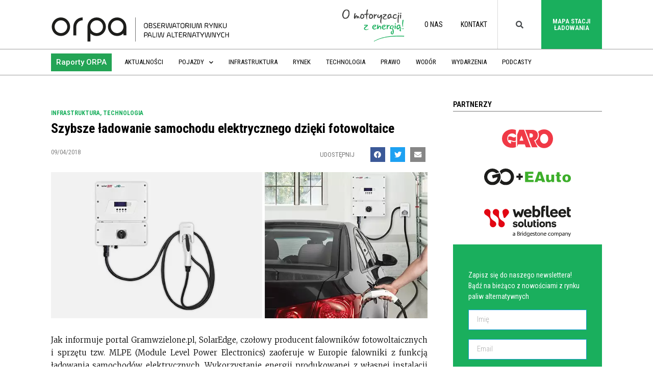

--- FILE ---
content_type: text/html; charset=UTF-8
request_url: https://orpa.pl/szybsze-ladowanie-samochodu-elektrycznego-dzieki-fotowoltaice/
body_size: 23767
content:
<!doctype html>
<html lang="pl-PL">
<head>
	<meta charset="UTF-8">
		<meta name="viewport" content="width=device-width, initial-scale=1">
	<link rel="profile" href="http://gmpg.org/xfn/11">
	<meta name='robots' content='index, follow, max-image-preview:large, max-snippet:-1, max-video-preview:-1' />

<!-- Google Tag Manager for WordPress by gtm4wp.com -->
<script data-cfasync="false" data-pagespeed-no-defer>
	var gtm4wp_datalayer_name = "dataLayer";
	var dataLayer = dataLayer || [];
</script>
<!-- End Google Tag Manager for WordPress by gtm4wp.com -->
	<!-- This site is optimized with the Yoast SEO plugin v20.6 - https://yoast.com/wordpress/plugins/seo/ -->
	<title>Szybsze ładowanie samochodu elektrycznego dzięki fotowoltaice - ORPA - Obserwatorium Rynku Paliw Alternatywnych</title>
	<link rel="canonical" href="https://orpa.pl/szybsze-ladowanie-samochodu-elektrycznego-dzieki-fotowoltaice/" />
	<meta property="og:locale" content="pl_PL" />
	<meta property="og:type" content="article" />
	<meta property="og:title" content="Szybsze ładowanie samochodu elektrycznego dzięki fotowoltaice - ORPA - Obserwatorium Rynku Paliw Alternatywnych" />
	<meta property="og:description" content="Jak informuje portal Gramwzielone.pl, SolarEdge, czołowy producent falowników fotowoltaicznych i sprzętu tzw. [...]" />
	<meta property="og:url" content="https://orpa.pl/szybsze-ladowanie-samochodu-elektrycznego-dzieki-fotowoltaice/" />
	<meta property="og:site_name" content="ORPA - Obserwatorium Rynku Paliw Alternatywnych" />
	<meta property="article:publisher" content="https://www.facebook.com/PL.PSPA/" />
	<meta property="article:published_time" content="2018-04-09T13:38:21+00:00" />
	<meta property="article:modified_time" content="2020-02-04T08:20:14+00:00" />
	<meta property="og:image" content="https://orpa.pl/wp-content/uploads/2018/04/SE_web_top-pics_10-09-17_EV-Charger_0.jpg" />
	<meta property="og:image:width" content="900" />
	<meta property="og:image:height" content="350" />
	<meta property="og:image:type" content="image/jpeg" />
	<meta name="author" content="pspa" />
	<meta name="twitter:card" content="summary_large_image" />
	<meta name="twitter:creator" content="@_PSPA" />
	<meta name="twitter:site" content="@_PSPA" />
	<meta name="twitter:label1" content="Napisane przez" />
	<meta name="twitter:data1" content="pspa" />
	<meta name="twitter:label2" content="Szacowany czas czytania" />
	<meta name="twitter:data2" content="2 minuty" />
	<script type="application/ld+json" class="yoast-schema-graph">{"@context":"https://schema.org","@graph":[{"@type":"Article","@id":"https://orpa.pl/szybsze-ladowanie-samochodu-elektrycznego-dzieki-fotowoltaice/#article","isPartOf":{"@id":"https://orpa.pl/szybsze-ladowanie-samochodu-elektrycznego-dzieki-fotowoltaice/"},"author":{"name":"pspa","@id":"https://orpa.pl/#/schema/person/98812897006bce272de58fab4daf181b"},"headline":"Szybsze ładowanie samochodu elektrycznego dzięki fotowoltaice","datePublished":"2018-04-09T13:38:21+00:00","dateModified":"2020-02-04T08:20:14+00:00","mainEntityOfPage":{"@id":"https://orpa.pl/szybsze-ladowanie-samochodu-elektrycznego-dzieki-fotowoltaice/"},"wordCount":395,"publisher":{"@id":"https://orpa.pl/#organization"},"image":{"@id":"https://orpa.pl/szybsze-ladowanie-samochodu-elektrycznego-dzieki-fotowoltaice/#primaryimage"},"thumbnailUrl":"https://orpa.pl/wp-content/uploads/2018/04/SE_web_top-pics_10-09-17_EV-Charger_0.jpg","keywords":["baterie","elektromobilność","EV","samochody elektryczne","solaredge","stacje ładowania"],"articleSection":["Infrastruktura","Technologia"],"inLanguage":"pl-PL"},{"@type":"WebPage","@id":"https://orpa.pl/szybsze-ladowanie-samochodu-elektrycznego-dzieki-fotowoltaice/","url":"https://orpa.pl/szybsze-ladowanie-samochodu-elektrycznego-dzieki-fotowoltaice/","name":"Szybsze ładowanie samochodu elektrycznego dzięki fotowoltaice - ORPA - Obserwatorium Rynku Paliw Alternatywnych","isPartOf":{"@id":"https://orpa.pl/#website"},"primaryImageOfPage":{"@id":"https://orpa.pl/szybsze-ladowanie-samochodu-elektrycznego-dzieki-fotowoltaice/#primaryimage"},"image":{"@id":"https://orpa.pl/szybsze-ladowanie-samochodu-elektrycznego-dzieki-fotowoltaice/#primaryimage"},"thumbnailUrl":"https://orpa.pl/wp-content/uploads/2018/04/SE_web_top-pics_10-09-17_EV-Charger_0.jpg","datePublished":"2018-04-09T13:38:21+00:00","dateModified":"2020-02-04T08:20:14+00:00","breadcrumb":{"@id":"https://orpa.pl/szybsze-ladowanie-samochodu-elektrycznego-dzieki-fotowoltaice/#breadcrumb"},"inLanguage":"pl-PL","potentialAction":[{"@type":"ReadAction","target":["https://orpa.pl/szybsze-ladowanie-samochodu-elektrycznego-dzieki-fotowoltaice/"]}]},{"@type":"ImageObject","inLanguage":"pl-PL","@id":"https://orpa.pl/szybsze-ladowanie-samochodu-elektrycznego-dzieki-fotowoltaice/#primaryimage","url":"https://orpa.pl/wp-content/uploads/2018/04/SE_web_top-pics_10-09-17_EV-Charger_0.jpg","contentUrl":"https://orpa.pl/wp-content/uploads/2018/04/SE_web_top-pics_10-09-17_EV-Charger_0.jpg","width":900,"height":350},{"@type":"BreadcrumbList","@id":"https://orpa.pl/szybsze-ladowanie-samochodu-elektrycznego-dzieki-fotowoltaice/#breadcrumb","itemListElement":[{"@type":"ListItem","position":1,"name":"Strona główna","item":"https://orpa.pl/"},{"@type":"ListItem","position":2,"name":"Szybsze ładowanie samochodu elektrycznego dzięki fotowoltaice"}]},{"@type":"WebSite","@id":"https://orpa.pl/#website","url":"https://orpa.pl/","name":"ORPA - Obserwatorium Rynku Paliw Alternatywnych","description":"Obserwatorium Rynku Paliw Alternatywnych","publisher":{"@id":"https://orpa.pl/#organization"},"potentialAction":[{"@type":"SearchAction","target":{"@type":"EntryPoint","urlTemplate":"https://orpa.pl/?s={search_term_string}"},"query-input":"required name=search_term_string"}],"inLanguage":"pl-PL"},{"@type":"Organization","@id":"https://orpa.pl/#organization","name":"Obserwatorium Rynku Paliw Alternatywnych","url":"https://orpa.pl/","logo":{"@type":"ImageObject","inLanguage":"pl-PL","@id":"https://orpa.pl/#/schema/logo/image/","url":"https://orpa.pl/wp-content/uploads/2019/11/Logo_orpa_new-03-02.svg","contentUrl":"https://orpa.pl/wp-content/uploads/2019/11/Logo_orpa_new-03-02.svg","width":842.2,"height":109.57,"caption":"Obserwatorium Rynku Paliw Alternatywnych"},"image":{"@id":"https://orpa.pl/#/schema/logo/image/"},"sameAs":["https://www.facebook.com/PL.PSPA/","https://twitter.com/_PSPA","https://pl.linkedin.com/company/pspa","https://www.youtube.com/channel/UC85-murezrHXevxoKd9p9fg"]},{"@type":"Person","@id":"https://orpa.pl/#/schema/person/98812897006bce272de58fab4daf181b","name":"pspa","image":{"@type":"ImageObject","inLanguage":"pl-PL","@id":"https://orpa.pl/#/schema/person/image/","url":"https://secure.gravatar.com/avatar/9ce497e2525b1d9e09d056801212e3d3?s=96&d=mm&r=g","contentUrl":"https://secure.gravatar.com/avatar/9ce497e2525b1d9e09d056801212e3d3?s=96&d=mm&r=g","caption":"pspa"}}]}</script>
	<!-- / Yoast SEO plugin. -->


<link rel='dns-prefetch' href='//s.w.org' />
<link rel="alternate" type="application/rss+xml" title="ORPA - Obserwatorium Rynku Paliw Alternatywnych &raquo; Kanał z wpisami" href="https://orpa.pl/feed/" />
<link rel="alternate" type="application/rss+xml" title="ORPA - Obserwatorium Rynku Paliw Alternatywnych &raquo; Kanał z komentarzami" href="https://orpa.pl/comments/feed/" />
<script type="text/javascript">
window._wpemojiSettings = {"baseUrl":"https:\/\/s.w.org\/images\/core\/emoji\/14.0.0\/72x72\/","ext":".png","svgUrl":"https:\/\/s.w.org\/images\/core\/emoji\/14.0.0\/svg\/","svgExt":".svg","source":{"concatemoji":"https:\/\/orpa.pl\/wp-includes\/js\/wp-emoji-release.min.js?ver=6.0.11"}};
/*! This file is auto-generated */
!function(e,a,t){var n,r,o,i=a.createElement("canvas"),p=i.getContext&&i.getContext("2d");function s(e,t){var a=String.fromCharCode,e=(p.clearRect(0,0,i.width,i.height),p.fillText(a.apply(this,e),0,0),i.toDataURL());return p.clearRect(0,0,i.width,i.height),p.fillText(a.apply(this,t),0,0),e===i.toDataURL()}function c(e){var t=a.createElement("script");t.src=e,t.defer=t.type="text/javascript",a.getElementsByTagName("head")[0].appendChild(t)}for(o=Array("flag","emoji"),t.supports={everything:!0,everythingExceptFlag:!0},r=0;r<o.length;r++)t.supports[o[r]]=function(e){if(!p||!p.fillText)return!1;switch(p.textBaseline="top",p.font="600 32px Arial",e){case"flag":return s([127987,65039,8205,9895,65039],[127987,65039,8203,9895,65039])?!1:!s([55356,56826,55356,56819],[55356,56826,8203,55356,56819])&&!s([55356,57332,56128,56423,56128,56418,56128,56421,56128,56430,56128,56423,56128,56447],[55356,57332,8203,56128,56423,8203,56128,56418,8203,56128,56421,8203,56128,56430,8203,56128,56423,8203,56128,56447]);case"emoji":return!s([129777,127995,8205,129778,127999],[129777,127995,8203,129778,127999])}return!1}(o[r]),t.supports.everything=t.supports.everything&&t.supports[o[r]],"flag"!==o[r]&&(t.supports.everythingExceptFlag=t.supports.everythingExceptFlag&&t.supports[o[r]]);t.supports.everythingExceptFlag=t.supports.everythingExceptFlag&&!t.supports.flag,t.DOMReady=!1,t.readyCallback=function(){t.DOMReady=!0},t.supports.everything||(n=function(){t.readyCallback()},a.addEventListener?(a.addEventListener("DOMContentLoaded",n,!1),e.addEventListener("load",n,!1)):(e.attachEvent("onload",n),a.attachEvent("onreadystatechange",function(){"complete"===a.readyState&&t.readyCallback()})),(e=t.source||{}).concatemoji?c(e.concatemoji):e.wpemoji&&e.twemoji&&(c(e.twemoji),c(e.wpemoji)))}(window,document,window._wpemojiSettings);
</script>
<style type="text/css">
img.wp-smiley,
img.emoji {
	display: inline !important;
	border: none !important;
	box-shadow: none !important;
	height: 1em !important;
	width: 1em !important;
	margin: 0 0.07em !important;
	vertical-align: -0.1em !important;
	background: none !important;
	padding: 0 !important;
}
</style>
	<link rel='stylesheet' id='bdt-uikit-css'  href='https://orpa.pl/wp-content/plugins/bdthemes-element-pack/assets/css/bdt-uikit.css?ver=3.7.2' type='text/css' media='all' />
<link rel='stylesheet' id='element-pack-site-css'  href='https://orpa.pl/wp-content/plugins/bdthemes-element-pack/assets/css/element-pack-site.css?ver=5.12.0' type='text/css' media='all' />
<link rel='stylesheet' id='wp-block-library-css'  href='https://orpa.pl/wp-includes/css/dist/block-library/style.min.css?ver=6.0.11' type='text/css' media='all' />
<style id='global-styles-inline-css' type='text/css'>
body{--wp--preset--color--black: #000000;--wp--preset--color--cyan-bluish-gray: #abb8c3;--wp--preset--color--white: #ffffff;--wp--preset--color--pale-pink: #f78da7;--wp--preset--color--vivid-red: #cf2e2e;--wp--preset--color--luminous-vivid-orange: #ff6900;--wp--preset--color--luminous-vivid-amber: #fcb900;--wp--preset--color--light-green-cyan: #7bdcb5;--wp--preset--color--vivid-green-cyan: #00d084;--wp--preset--color--pale-cyan-blue: #8ed1fc;--wp--preset--color--vivid-cyan-blue: #0693e3;--wp--preset--color--vivid-purple: #9b51e0;--wp--preset--gradient--vivid-cyan-blue-to-vivid-purple: linear-gradient(135deg,rgba(6,147,227,1) 0%,rgb(155,81,224) 100%);--wp--preset--gradient--light-green-cyan-to-vivid-green-cyan: linear-gradient(135deg,rgb(122,220,180) 0%,rgb(0,208,130) 100%);--wp--preset--gradient--luminous-vivid-amber-to-luminous-vivid-orange: linear-gradient(135deg,rgba(252,185,0,1) 0%,rgba(255,105,0,1) 100%);--wp--preset--gradient--luminous-vivid-orange-to-vivid-red: linear-gradient(135deg,rgba(255,105,0,1) 0%,rgb(207,46,46) 100%);--wp--preset--gradient--very-light-gray-to-cyan-bluish-gray: linear-gradient(135deg,rgb(238,238,238) 0%,rgb(169,184,195) 100%);--wp--preset--gradient--cool-to-warm-spectrum: linear-gradient(135deg,rgb(74,234,220) 0%,rgb(151,120,209) 20%,rgb(207,42,186) 40%,rgb(238,44,130) 60%,rgb(251,105,98) 80%,rgb(254,248,76) 100%);--wp--preset--gradient--blush-light-purple: linear-gradient(135deg,rgb(255,206,236) 0%,rgb(152,150,240) 100%);--wp--preset--gradient--blush-bordeaux: linear-gradient(135deg,rgb(254,205,165) 0%,rgb(254,45,45) 50%,rgb(107,0,62) 100%);--wp--preset--gradient--luminous-dusk: linear-gradient(135deg,rgb(255,203,112) 0%,rgb(199,81,192) 50%,rgb(65,88,208) 100%);--wp--preset--gradient--pale-ocean: linear-gradient(135deg,rgb(255,245,203) 0%,rgb(182,227,212) 50%,rgb(51,167,181) 100%);--wp--preset--gradient--electric-grass: linear-gradient(135deg,rgb(202,248,128) 0%,rgb(113,206,126) 100%);--wp--preset--gradient--midnight: linear-gradient(135deg,rgb(2,3,129) 0%,rgb(40,116,252) 100%);--wp--preset--duotone--dark-grayscale: url('#wp-duotone-dark-grayscale');--wp--preset--duotone--grayscale: url('#wp-duotone-grayscale');--wp--preset--duotone--purple-yellow: url('#wp-duotone-purple-yellow');--wp--preset--duotone--blue-red: url('#wp-duotone-blue-red');--wp--preset--duotone--midnight: url('#wp-duotone-midnight');--wp--preset--duotone--magenta-yellow: url('#wp-duotone-magenta-yellow');--wp--preset--duotone--purple-green: url('#wp-duotone-purple-green');--wp--preset--duotone--blue-orange: url('#wp-duotone-blue-orange');--wp--preset--font-size--small: 13px;--wp--preset--font-size--medium: 20px;--wp--preset--font-size--large: 36px;--wp--preset--font-size--x-large: 42px;}.has-black-color{color: var(--wp--preset--color--black) !important;}.has-cyan-bluish-gray-color{color: var(--wp--preset--color--cyan-bluish-gray) !important;}.has-white-color{color: var(--wp--preset--color--white) !important;}.has-pale-pink-color{color: var(--wp--preset--color--pale-pink) !important;}.has-vivid-red-color{color: var(--wp--preset--color--vivid-red) !important;}.has-luminous-vivid-orange-color{color: var(--wp--preset--color--luminous-vivid-orange) !important;}.has-luminous-vivid-amber-color{color: var(--wp--preset--color--luminous-vivid-amber) !important;}.has-light-green-cyan-color{color: var(--wp--preset--color--light-green-cyan) !important;}.has-vivid-green-cyan-color{color: var(--wp--preset--color--vivid-green-cyan) !important;}.has-pale-cyan-blue-color{color: var(--wp--preset--color--pale-cyan-blue) !important;}.has-vivid-cyan-blue-color{color: var(--wp--preset--color--vivid-cyan-blue) !important;}.has-vivid-purple-color{color: var(--wp--preset--color--vivid-purple) !important;}.has-black-background-color{background-color: var(--wp--preset--color--black) !important;}.has-cyan-bluish-gray-background-color{background-color: var(--wp--preset--color--cyan-bluish-gray) !important;}.has-white-background-color{background-color: var(--wp--preset--color--white) !important;}.has-pale-pink-background-color{background-color: var(--wp--preset--color--pale-pink) !important;}.has-vivid-red-background-color{background-color: var(--wp--preset--color--vivid-red) !important;}.has-luminous-vivid-orange-background-color{background-color: var(--wp--preset--color--luminous-vivid-orange) !important;}.has-luminous-vivid-amber-background-color{background-color: var(--wp--preset--color--luminous-vivid-amber) !important;}.has-light-green-cyan-background-color{background-color: var(--wp--preset--color--light-green-cyan) !important;}.has-vivid-green-cyan-background-color{background-color: var(--wp--preset--color--vivid-green-cyan) !important;}.has-pale-cyan-blue-background-color{background-color: var(--wp--preset--color--pale-cyan-blue) !important;}.has-vivid-cyan-blue-background-color{background-color: var(--wp--preset--color--vivid-cyan-blue) !important;}.has-vivid-purple-background-color{background-color: var(--wp--preset--color--vivid-purple) !important;}.has-black-border-color{border-color: var(--wp--preset--color--black) !important;}.has-cyan-bluish-gray-border-color{border-color: var(--wp--preset--color--cyan-bluish-gray) !important;}.has-white-border-color{border-color: var(--wp--preset--color--white) !important;}.has-pale-pink-border-color{border-color: var(--wp--preset--color--pale-pink) !important;}.has-vivid-red-border-color{border-color: var(--wp--preset--color--vivid-red) !important;}.has-luminous-vivid-orange-border-color{border-color: var(--wp--preset--color--luminous-vivid-orange) !important;}.has-luminous-vivid-amber-border-color{border-color: var(--wp--preset--color--luminous-vivid-amber) !important;}.has-light-green-cyan-border-color{border-color: var(--wp--preset--color--light-green-cyan) !important;}.has-vivid-green-cyan-border-color{border-color: var(--wp--preset--color--vivid-green-cyan) !important;}.has-pale-cyan-blue-border-color{border-color: var(--wp--preset--color--pale-cyan-blue) !important;}.has-vivid-cyan-blue-border-color{border-color: var(--wp--preset--color--vivid-cyan-blue) !important;}.has-vivid-purple-border-color{border-color: var(--wp--preset--color--vivid-purple) !important;}.has-vivid-cyan-blue-to-vivid-purple-gradient-background{background: var(--wp--preset--gradient--vivid-cyan-blue-to-vivid-purple) !important;}.has-light-green-cyan-to-vivid-green-cyan-gradient-background{background: var(--wp--preset--gradient--light-green-cyan-to-vivid-green-cyan) !important;}.has-luminous-vivid-amber-to-luminous-vivid-orange-gradient-background{background: var(--wp--preset--gradient--luminous-vivid-amber-to-luminous-vivid-orange) !important;}.has-luminous-vivid-orange-to-vivid-red-gradient-background{background: var(--wp--preset--gradient--luminous-vivid-orange-to-vivid-red) !important;}.has-very-light-gray-to-cyan-bluish-gray-gradient-background{background: var(--wp--preset--gradient--very-light-gray-to-cyan-bluish-gray) !important;}.has-cool-to-warm-spectrum-gradient-background{background: var(--wp--preset--gradient--cool-to-warm-spectrum) !important;}.has-blush-light-purple-gradient-background{background: var(--wp--preset--gradient--blush-light-purple) !important;}.has-blush-bordeaux-gradient-background{background: var(--wp--preset--gradient--blush-bordeaux) !important;}.has-luminous-dusk-gradient-background{background: var(--wp--preset--gradient--luminous-dusk) !important;}.has-pale-ocean-gradient-background{background: var(--wp--preset--gradient--pale-ocean) !important;}.has-electric-grass-gradient-background{background: var(--wp--preset--gradient--electric-grass) !important;}.has-midnight-gradient-background{background: var(--wp--preset--gradient--midnight) !important;}.has-small-font-size{font-size: var(--wp--preset--font-size--small) !important;}.has-medium-font-size{font-size: var(--wp--preset--font-size--medium) !important;}.has-large-font-size{font-size: var(--wp--preset--font-size--large) !important;}.has-x-large-font-size{font-size: var(--wp--preset--font-size--x-large) !important;}
</style>
<link rel='stylesheet' id='graphina-pro-charts-for-elementor-public-css'  href='https://orpa.pl/wp-content/plugins/GraphinaPro%20–%20Elementor%20Dynamic%20Charts%20&#038;%20Datatable-v1.2.9/elementor/css/graphina-pro-charts-for-elementor-public.css?ver=1.2.6' type='text/css' media='all' />
<link rel='stylesheet' id='graphina-charts-for-elementor-public-css'  href='https://orpa.pl/wp-content/plugins/graphina-elementor-charts-and-graphs/elementor/css/graphina-charts-for-elementor-public.css?ver=1.7.4' type='text/css' media='all' />
<link rel='stylesheet' id='graphina-charts-pro-css-css'  href='https://orpa.pl/wp-content/plugins/graphina-elementor-charts-and-graphs/elementor/css/graphina-charts-for-elementor-pro-public.css?ver=1.7.4' type='text/css' media='all' />
<link rel='stylesheet' id='hello-elementor-css'  href='https://orpa.pl/wp-content/themes/hello-elementor/style.min.css?ver=2.2.0' type='text/css' media='all' />
<link rel='stylesheet' id='hello-elementor-theme-style-css'  href='https://orpa.pl/wp-content/themes/hello-elementor/theme.min.css?ver=2.2.0' type='text/css' media='all' />
<link rel='stylesheet' id='elementor-icons-css'  href='https://orpa.pl/wp-content/plugins/elementor/assets/lib/eicons/css/elementor-icons.min.css?ver=5.15.0' type='text/css' media='all' />
<link rel='stylesheet' id='elementor-frontend-legacy-css'  href='https://orpa.pl/wp-content/plugins/elementor/assets/css/frontend-legacy.min.css?ver=3.6.6' type='text/css' media='all' />
<link rel='stylesheet' id='elementor-frontend-css'  href='https://orpa.pl/wp-content/plugins/elementor/assets/css/frontend.min.css?ver=3.6.6' type='text/css' media='all' />
<link rel='stylesheet' id='elementor-post-40303-css'  href='https://orpa.pl/wp-content/uploads/elementor/css/post-40303.css?ver=1661934006' type='text/css' media='all' />
<link rel='stylesheet' id='elementor-pro-css'  href='https://orpa.pl/wp-content/plugins/elementor-pro/assets/css/frontend.min.css?ver=3.7.2' type='text/css' media='all' />
<link rel='stylesheet' id='font-awesome-5-all-css'  href='https://orpa.pl/wp-content/plugins/elementor/assets/lib/font-awesome/css/all.min.css?ver=4.9.20' type='text/css' media='all' />
<link rel='stylesheet' id='font-awesome-4-shim-css'  href='https://orpa.pl/wp-content/plugins/elementor/assets/lib/font-awesome/css/v4-shims.min.css?ver=3.6.6' type='text/css' media='all' />
<link rel='stylesheet' id='premium-pro-css'  href='https://orpa.pl/wp-content/plugins/premium-addons-pro/assets/frontend/min-css/premium-addons.min.css?ver=2.3.1' type='text/css' media='all' />
<link rel='stylesheet' id='elementor-global-css'  href='https://orpa.pl/wp-content/uploads/elementor/css/global.css?ver=1661934011' type='text/css' media='all' />
<link rel='stylesheet' id='elementor-post-14-css'  href='https://orpa.pl/wp-content/uploads/elementor/css/post-14.css?ver=1661934011' type='text/css' media='all' />
<link rel='stylesheet' id='elementor-post-2531-css'  href='https://orpa.pl/wp-content/uploads/elementor/css/post-2531.css?ver=1661934012' type='text/css' media='all' />
<link rel='stylesheet' id='elementor-post-2552-css'  href='https://orpa.pl/wp-content/uploads/elementor/css/post-2552.css?ver=1661934012' type='text/css' media='all' />
<link rel='stylesheet' id='ecs-styles-css'  href='https://orpa.pl/wp-content/plugins/ele-custom-skin/assets/css/ecs-style.css?ver=3.1.9' type='text/css' media='all' />
<link rel='stylesheet' id='elementor-post-36496-css'  href='https://orpa.pl/wp-content/uploads/elementor/css/post-36496.css?ver=1644315361' type='text/css' media='all' />
<link rel='stylesheet' id='elementor-post-36582-css'  href='https://orpa.pl/wp-content/uploads/elementor/css/post-36582.css?ver=1643028804' type='text/css' media='all' />
<link rel='stylesheet' id='elementor-post-36714-css'  href='https://orpa.pl/wp-content/uploads/elementor/css/post-36714.css?ver=1582025374' type='text/css' media='all' />
<link rel='stylesheet' id='elementor-post-41755-css'  href='https://orpa.pl/wp-content/uploads/elementor/css/post-41755.css?ver=1598980742' type='text/css' media='all' />
<link rel='stylesheet' id='elementor-post-48672-css'  href='https://orpa.pl/wp-content/uploads/elementor/css/post-48672.css?ver=1646740993' type='text/css' media='all' />
<link rel='stylesheet' id='elementor-post-50133-css'  href='https://orpa.pl/wp-content/uploads/elementor/css/post-50133.css?ver=1646226105' type='text/css' media='all' />
<link rel='stylesheet' id='elementor-post-50144-css'  href='https://orpa.pl/wp-content/uploads/elementor/css/post-50144.css?ver=1646227643' type='text/css' media='all' />
<link rel='stylesheet' id='google-fonts-1-css'  href='https://fonts.googleapis.com/css?family=Roboto+Condensed%3A100%2C100italic%2C200%2C200italic%2C300%2C300italic%2C400%2C400italic%2C500%2C500italic%2C600%2C600italic%2C700%2C700italic%2C800%2C800italic%2C900%2C900italic%7CMerriweather%3A100%2C100italic%2C200%2C200italic%2C300%2C300italic%2C400%2C400italic%2C500%2C500italic%2C600%2C600italic%2C700%2C700italic%2C800%2C800italic%2C900%2C900italic%7CRoboto%3A100%2C100italic%2C200%2C200italic%2C300%2C300italic%2C400%2C400italic%2C500%2C500italic%2C600%2C600italic%2C700%2C700italic%2C800%2C800italic%2C900%2C900italic&#038;display=auto&#038;subset=latin-ext&#038;ver=6.0.11' type='text/css' media='all' />
<link rel='stylesheet' id='elementor-icons-shared-0-css'  href='https://orpa.pl/wp-content/plugins/elementor/assets/lib/font-awesome/css/fontawesome.min.css?ver=5.15.3' type='text/css' media='all' />
<link rel='stylesheet' id='elementor-icons-fa-solid-css'  href='https://orpa.pl/wp-content/plugins/elementor/assets/lib/font-awesome/css/solid.min.css?ver=5.15.3' type='text/css' media='all' />
<link rel='stylesheet' id='elementor-icons-fa-brands-css'  href='https://orpa.pl/wp-content/plugins/elementor/assets/lib/font-awesome/css/brands.min.css?ver=5.15.3' type='text/css' media='all' />
<script type='text/javascript' src='https://orpa.pl/wp-includes/js/jquery/jquery.min.js?ver=3.6.0' id='jquery-core-js'></script>
<script type='text/javascript' src='https://orpa.pl/wp-includes/js/jquery/jquery-migrate.min.js?ver=3.3.2' id='jquery-migrate-js'></script>
<script type='text/javascript' src='https://orpa.pl/wp-content/plugins/graphina-elementor-charts-and-graphs/elementor/js/apexcharts.min.js?ver=1.7.4' id='apexcharts-min-js'></script>
<script type='text/javascript' id='graphina-charts-for-elementor-public-js-extra'>
/* <![CDATA[ */
var graphina_localize = {"ajaxurl":"https:\/\/orpa.pl\/wp-admin\/admin-ajax.php","nonce":"5458012504","graphinaAllGraphs":[],"graphinaAllGraphsOptions":[],"graphinaBlockCharts":[],"is_view_port_disable":"off","thousand_seperator":"pl-PL"};
/* ]]> */
</script>
<script type='text/javascript' src='https://orpa.pl/wp-content/plugins/graphina-elementor-charts-and-graphs/elementor/js/graphina-charts-for-elementor-public.js?ver=1.7.4' id='graphina-charts-for-elementor-public-js'></script>
<script type='text/javascript' src='https://orpa.pl/wp-content/plugins/elementor/assets/lib/font-awesome/js/v4-shims.min.js?ver=3.6.6' id='font-awesome-4-shim-js'></script>
<script type='text/javascript' id='ecs_ajax_load-js-extra'>
/* <![CDATA[ */
var ecs_ajax_params = {"ajaxurl":"https:\/\/orpa.pl\/wp-admin\/admin-ajax.php","posts":"{\"page\":0,\"name\":\"szybsze-ladowanie-samochodu-elektrycznego-dzieki-fotowoltaice\",\"error\":\"\",\"m\":\"\",\"p\":0,\"post_parent\":\"\",\"subpost\":\"\",\"subpost_id\":\"\",\"attachment\":\"\",\"attachment_id\":0,\"pagename\":\"\",\"page_id\":0,\"second\":\"\",\"minute\":\"\",\"hour\":\"\",\"day\":0,\"monthnum\":0,\"year\":0,\"w\":0,\"category_name\":\"\",\"tag\":\"\",\"cat\":\"\",\"tag_id\":\"\",\"author\":\"\",\"author_name\":\"\",\"feed\":\"\",\"tb\":\"\",\"paged\":0,\"meta_key\":\"\",\"meta_value\":\"\",\"preview\":\"\",\"s\":\"\",\"sentence\":\"\",\"title\":\"\",\"fields\":\"\",\"menu_order\":\"\",\"embed\":\"\",\"category__in\":[],\"category__not_in\":[],\"category__and\":[],\"post__in\":[],\"post__not_in\":[],\"post_name__in\":[],\"tag__in\":[],\"tag__not_in\":[],\"tag__and\":[],\"tag_slug__in\":[],\"tag_slug__and\":[],\"post_parent__in\":[],\"post_parent__not_in\":[],\"author__in\":[],\"author__not_in\":[],\"post_type\":[\"post\",\"page\",\"e-landing-page\"],\"ignore_sticky_posts\":false,\"suppress_filters\":false,\"cache_results\":true,\"update_post_term_cache\":true,\"lazy_load_term_meta\":true,\"update_post_meta_cache\":true,\"posts_per_page\":30,\"nopaging\":false,\"comments_per_page\":\"50\",\"no_found_rows\":false,\"order\":\"DESC\"}"};
/* ]]> */
</script>
<script type='text/javascript' src='https://orpa.pl/wp-content/plugins/ele-custom-skin/assets/js/ecs_ajax_pagination.js?ver=3.1.9' id='ecs_ajax_load-js'></script>
<script type='text/javascript' src='https://orpa.pl/wp-content/plugins/ele-custom-skin/assets/js/ecs.js?ver=3.1.9' id='ecs-script-js'></script>
<link rel="https://api.w.org/" href="https://orpa.pl/wp-json/" /><link rel="alternate" type="application/json" href="https://orpa.pl/wp-json/wp/v2/posts/12347" /><link rel="EditURI" type="application/rsd+xml" title="RSD" href="https://orpa.pl/xmlrpc.php?rsd" />
<link rel="wlwmanifest" type="application/wlwmanifest+xml" href="https://orpa.pl/wp-includes/wlwmanifest.xml" /> 
<meta name="generator" content="WordPress 6.0.11" />
<link rel='shortlink' href='https://orpa.pl/?p=12347' />
<link rel="alternate" type="application/json+oembed" href="https://orpa.pl/wp-json/oembed/1.0/embed?url=https%3A%2F%2Forpa.pl%2Fszybsze-ladowanie-samochodu-elektrycznego-dzieki-fotowoltaice%2F" />
<link rel="alternate" type="text/xml+oembed" href="https://orpa.pl/wp-json/oembed/1.0/embed?url=https%3A%2F%2Forpa.pl%2Fszybsze-ladowanie-samochodu-elektrycznego-dzieki-fotowoltaice%2F&#038;format=xml" />
<!-- HFCM by 99 Robots - Snippet # 1: GTM open -->
<!-- Google Tag Manager -->
<script>(function(w,d,s,l,i){w[l]=w[l]||[];w[l].push({'gtm.start':
new Date().getTime(),event:'gtm.js'});var f=d.getElementsByTagName(s)[0],
j=d.createElement(s),dl=l!='dataLayer'?'&l='+l:'';j.async=true;j.src=
'https://www.googletagmanager.com/gtm.js?id='+i+dl;f.parentNode.insertBefore(j,f);
})(window,document,'script','dataLayer','GTM-TBC6BZZ');</script>
<!-- End Google Tag Manager -->

<!-- /end HFCM by 99 Robots -->
<!-- HFCM by 99 Robots - Snippet # 3: Hotjar -->
<!-- Hotjar Tracking Code for https://orpa.pl/ -->
<script>
    (function(h,o,t,j,a,r){
        h.hj=h.hj||function(){(h.hj.q=h.hj.q||[]).push(arguments)};
        h._hjSettings={hjid:2874908,hjsv:6};
        a=o.getElementsByTagName('head')[0];
        r=o.createElement('script');r.async=1;
        r.src=t+h._hjSettings.hjid+j+h._hjSettings.hjsv;
        a.appendChild(r);
    })(window,document,'https://static.hotjar.com/c/hotjar-','.js?sv=');
</script>
<!-- /end HFCM by 99 Robots -->
<!-- Generated by Jetpack Social -->
<meta property="og:title" content="Szybsze ładowanie samochodu elektrycznego dzięki fotowoltaice">
<meta property="og:url" content="https://orpa.pl/szybsze-ladowanie-samochodu-elektrycznego-dzieki-fotowoltaice/">
<meta property="og:description" content="Jak informuje portal Gramwzielone.pl, SolarEdge, czołowy producent falowników fotowoltaicznych i sprzętu tzw. [&#8230;]">
<meta property="og:image" content="https://orpa.pl/wp-content/uploads/2018/04/SE_web_top-pics_10-09-17_EV-Charger_0.jpg">
<meta property="og:image:width" content="900">
<meta property="og:image:height" content="350">
<meta name="twitter:image" content="https://orpa.pl/wp-content/uploads/2018/04/SE_web_top-pics_10-09-17_EV-Charger_0.jpg">
<meta name="twitter:card" content="summary_large_image">
<!-- / Jetpack Social -->
<script>document.createElement( "picture" );if(!window.HTMLPictureElement && document.addEventListener) {window.addEventListener("DOMContentLoaded", function() {var s = document.createElement("script");s.src = "https://orpa.pl/wp-content/plugins/webp-express/js/picturefill.min.js";document.body.appendChild(s);});}</script>
<!-- Google Tag Manager for WordPress by gtm4wp.com -->
<!-- GTM Container placement set to automatic -->
<script data-cfasync="false" data-pagespeed-no-defer type="text/javascript">
	var dataLayer_content = {"pagePostType":"post","pagePostType2":"single-post","pageCategory":["infrastruktura","technologia"],"pageAttributes":["baterie","elektromobilnosc","ev","samochody-elektryczne","solaredge","stacje-ladowania"],"pagePostAuthor":"pspa"};
	dataLayer.push( dataLayer_content );
</script>
<script data-cfasync="false">
(function(w,d,s,l,i){w[l]=w[l]||[];w[l].push({'gtm.start':
new Date().getTime(),event:'gtm.js'});var f=d.getElementsByTagName(s)[0],
j=d.createElement(s),dl=l!='dataLayer'?'&l='+l:'';j.async=true;j.src=
'//www.googletagmanager.com/gtm.'+'js?id='+i+dl;f.parentNode.insertBefore(j,f);
})(window,document,'script','dataLayer','GTM-55NP9BM');
</script>
<!-- End Google Tag Manager -->
<!-- End Google Tag Manager for WordPress by gtm4wp.com --><link rel="icon" href="https://orpa.pl/wp-content/uploads/2020/01/cropped-orpa_favicon-32x32.png" sizes="32x32" />
<link rel="icon" href="https://orpa.pl/wp-content/uploads/2020/01/cropped-orpa_favicon-192x192.png" sizes="192x192" />
<link rel="apple-touch-icon" href="https://orpa.pl/wp-content/uploads/2020/01/cropped-orpa_favicon-180x180.png" />
<meta name="msapplication-TileImage" content="https://orpa.pl/wp-content/uploads/2020/01/cropped-orpa_favicon-270x270.png" />
		<style type="text/css" id="wp-custom-css">
			.elementorX iframe  {
    height: auto !important;
    aspect-ratio: 16/9 !important;
}		</style>
		</head>
<body class="post-template-default single single-post postid-12347 single-format-standard wp-custom-logo elementor-default elementor-kit-40303 elementor-page-2552">

<svg xmlns="http://www.w3.org/2000/svg" viewBox="0 0 0 0" width="0" height="0" focusable="false" role="none" style="visibility: hidden; position: absolute; left: -9999px; overflow: hidden;" ><defs><filter id="wp-duotone-dark-grayscale"><feColorMatrix color-interpolation-filters="sRGB" type="matrix" values=" .299 .587 .114 0 0 .299 .587 .114 0 0 .299 .587 .114 0 0 .299 .587 .114 0 0 " /><feComponentTransfer color-interpolation-filters="sRGB" ><feFuncR type="table" tableValues="0 0.49803921568627" /><feFuncG type="table" tableValues="0 0.49803921568627" /><feFuncB type="table" tableValues="0 0.49803921568627" /><feFuncA type="table" tableValues="1 1" /></feComponentTransfer><feComposite in2="SourceGraphic" operator="in" /></filter></defs></svg><svg xmlns="http://www.w3.org/2000/svg" viewBox="0 0 0 0" width="0" height="0" focusable="false" role="none" style="visibility: hidden; position: absolute; left: -9999px; overflow: hidden;" ><defs><filter id="wp-duotone-grayscale"><feColorMatrix color-interpolation-filters="sRGB" type="matrix" values=" .299 .587 .114 0 0 .299 .587 .114 0 0 .299 .587 .114 0 0 .299 .587 .114 0 0 " /><feComponentTransfer color-interpolation-filters="sRGB" ><feFuncR type="table" tableValues="0 1" /><feFuncG type="table" tableValues="0 1" /><feFuncB type="table" tableValues="0 1" /><feFuncA type="table" tableValues="1 1" /></feComponentTransfer><feComposite in2="SourceGraphic" operator="in" /></filter></defs></svg><svg xmlns="http://www.w3.org/2000/svg" viewBox="0 0 0 0" width="0" height="0" focusable="false" role="none" style="visibility: hidden; position: absolute; left: -9999px; overflow: hidden;" ><defs><filter id="wp-duotone-purple-yellow"><feColorMatrix color-interpolation-filters="sRGB" type="matrix" values=" .299 .587 .114 0 0 .299 .587 .114 0 0 .299 .587 .114 0 0 .299 .587 .114 0 0 " /><feComponentTransfer color-interpolation-filters="sRGB" ><feFuncR type="table" tableValues="0.54901960784314 0.98823529411765" /><feFuncG type="table" tableValues="0 1" /><feFuncB type="table" tableValues="0.71764705882353 0.25490196078431" /><feFuncA type="table" tableValues="1 1" /></feComponentTransfer><feComposite in2="SourceGraphic" operator="in" /></filter></defs></svg><svg xmlns="http://www.w3.org/2000/svg" viewBox="0 0 0 0" width="0" height="0" focusable="false" role="none" style="visibility: hidden; position: absolute; left: -9999px; overflow: hidden;" ><defs><filter id="wp-duotone-blue-red"><feColorMatrix color-interpolation-filters="sRGB" type="matrix" values=" .299 .587 .114 0 0 .299 .587 .114 0 0 .299 .587 .114 0 0 .299 .587 .114 0 0 " /><feComponentTransfer color-interpolation-filters="sRGB" ><feFuncR type="table" tableValues="0 1" /><feFuncG type="table" tableValues="0 0.27843137254902" /><feFuncB type="table" tableValues="0.5921568627451 0.27843137254902" /><feFuncA type="table" tableValues="1 1" /></feComponentTransfer><feComposite in2="SourceGraphic" operator="in" /></filter></defs></svg><svg xmlns="http://www.w3.org/2000/svg" viewBox="0 0 0 0" width="0" height="0" focusable="false" role="none" style="visibility: hidden; position: absolute; left: -9999px; overflow: hidden;" ><defs><filter id="wp-duotone-midnight"><feColorMatrix color-interpolation-filters="sRGB" type="matrix" values=" .299 .587 .114 0 0 .299 .587 .114 0 0 .299 .587 .114 0 0 .299 .587 .114 0 0 " /><feComponentTransfer color-interpolation-filters="sRGB" ><feFuncR type="table" tableValues="0 0" /><feFuncG type="table" tableValues="0 0.64705882352941" /><feFuncB type="table" tableValues="0 1" /><feFuncA type="table" tableValues="1 1" /></feComponentTransfer><feComposite in2="SourceGraphic" operator="in" /></filter></defs></svg><svg xmlns="http://www.w3.org/2000/svg" viewBox="0 0 0 0" width="0" height="0" focusable="false" role="none" style="visibility: hidden; position: absolute; left: -9999px; overflow: hidden;" ><defs><filter id="wp-duotone-magenta-yellow"><feColorMatrix color-interpolation-filters="sRGB" type="matrix" values=" .299 .587 .114 0 0 .299 .587 .114 0 0 .299 .587 .114 0 0 .299 .587 .114 0 0 " /><feComponentTransfer color-interpolation-filters="sRGB" ><feFuncR type="table" tableValues="0.78039215686275 1" /><feFuncG type="table" tableValues="0 0.94901960784314" /><feFuncB type="table" tableValues="0.35294117647059 0.47058823529412" /><feFuncA type="table" tableValues="1 1" /></feComponentTransfer><feComposite in2="SourceGraphic" operator="in" /></filter></defs></svg><svg xmlns="http://www.w3.org/2000/svg" viewBox="0 0 0 0" width="0" height="0" focusable="false" role="none" style="visibility: hidden; position: absolute; left: -9999px; overflow: hidden;" ><defs><filter id="wp-duotone-purple-green"><feColorMatrix color-interpolation-filters="sRGB" type="matrix" values=" .299 .587 .114 0 0 .299 .587 .114 0 0 .299 .587 .114 0 0 .299 .587 .114 0 0 " /><feComponentTransfer color-interpolation-filters="sRGB" ><feFuncR type="table" tableValues="0.65098039215686 0.40392156862745" /><feFuncG type="table" tableValues="0 1" /><feFuncB type="table" tableValues="0.44705882352941 0.4" /><feFuncA type="table" tableValues="1 1" /></feComponentTransfer><feComposite in2="SourceGraphic" operator="in" /></filter></defs></svg><svg xmlns="http://www.w3.org/2000/svg" viewBox="0 0 0 0" width="0" height="0" focusable="false" role="none" style="visibility: hidden; position: absolute; left: -9999px; overflow: hidden;" ><defs><filter id="wp-duotone-blue-orange"><feColorMatrix color-interpolation-filters="sRGB" type="matrix" values=" .299 .587 .114 0 0 .299 .587 .114 0 0 .299 .587 .114 0 0 .299 .587 .114 0 0 " /><feComponentTransfer color-interpolation-filters="sRGB" ><feFuncR type="table" tableValues="0.098039215686275 1" /><feFuncG type="table" tableValues="0 0.66274509803922" /><feFuncB type="table" tableValues="0.84705882352941 0.41960784313725" /><feFuncA type="table" tableValues="1 1" /></feComponentTransfer><feComposite in2="SourceGraphic" operator="in" /></filter></defs></svg>
<!-- GTM Container placement set to automatic -->
<!-- Google Tag Manager (noscript) -->
				<noscript><iframe src="https://www.googletagmanager.com/ns.html?id=GTM-55NP9BM" height="0" width="0" style="display:none;visibility:hidden" aria-hidden="true"></iframe></noscript>
<!-- End Google Tag Manager (noscript) -->		<div data-elementor-type="header" data-elementor-id="14" class="elementor elementor-14 elementor-location-header">
					<div class="elementor-section-wrap">
								<section class="elementor-section elementor-top-section elementor-element elementor-element-f9d0d8a elementor-hidden-phone elementor-section-boxed elementor-section-height-default elementor-section-height-default" data-id="f9d0d8a" data-element_type="section">
						<div class="elementor-container elementor-column-gap-default">
							<div class="elementor-row">
					<div class="elementor-column elementor-col-20 elementor-top-column elementor-element elementor-element-f5df1ed" data-id="f5df1ed" data-element_type="column">
			<div class="elementor-column-wrap elementor-element-populated">
							<div class="elementor-widget-wrap">
						<div class="elementor-element elementor-element-e0475b7 elementor-widget elementor-widget-shortcode" data-id="e0475b7" data-element_type="widget" data-widget_type="shortcode.default">
				<div class="elementor-widget-container">
					<div class="elementor-shortcode"><!-- HFCM by 99 Robots - Snippet # 2: gtm close -->
<!-- Google Tag Manager (noscript) -->
<noscript><iframe src="https://www.googletagmanager.com/ns.html?id=GTM-TBC6BZZ"
height="0" width="0" style="display:none;visibility:hidden"></iframe></noscript>
<!-- End Google Tag Manager (noscript) -->

<!-- /end HFCM by 99 Robots -->
</div>
				</div>
				</div>
				<div class="elementor-element elementor-element-9d835fd elementor-widget elementor-widget-image" data-id="9d835fd" data-element_type="widget" data-widget_type="image.default">
				<div class="elementor-widget-container">
								<div class="elementor-image">
													<a href="https://orpa.pl">
							<img width="339" height="48" src="https://orpa.pl/wp-content/uploads/2019/11/Orpa_logo001-02.svg" class="attachment-full size-full" alt="" loading="lazy" />								</a>
														</div>
						</div>
				</div>
						</div>
					</div>
		</div>
				<div class="elementor-column elementor-col-20 elementor-top-column elementor-element elementor-element-078ce9b" data-id="078ce9b" data-element_type="column">
			<div class="elementor-column-wrap elementor-element-populated">
							<div class="elementor-widget-wrap">
						<div class="elementor-element elementor-element-64aac3e elementor-widget elementor-widget-image" data-id="64aac3e" data-element_type="widget" data-widget_type="image.default">
				<div class="elementor-widget-container">
								<div class="elementor-image">
													<a href="https://orpa.pl">
							<img width="203" height="112" src="https://orpa.pl/wp-content/uploads/2019/11/www_orpa_homepage_2021_haslo_header.png" class="attachment-full size-full" alt="" loading="lazy" />								</a>
														</div>
						</div>
				</div>
						</div>
					</div>
		</div>
				<div class="elementor-column elementor-col-20 elementor-top-column elementor-element elementor-element-85827e1" data-id="85827e1" data-element_type="column">
			<div class="elementor-column-wrap elementor-element-populated">
							<div class="elementor-widget-wrap">
						<div class="elementor-element elementor-element-24701ea elementor-nav-menu--dropdown-none elementor-nav-menu__align-right elementor-widget elementor-widget-nav-menu" data-id="24701ea" data-element_type="widget" data-settings="{&quot;layout&quot;:&quot;horizontal&quot;,&quot;submenu_icon&quot;:{&quot;value&quot;:&quot;&lt;i class=\&quot;fas fa-caret-down\&quot;&gt;&lt;\/i&gt;&quot;,&quot;library&quot;:&quot;fa-solid&quot;}}" data-widget_type="nav-menu.default">
				<div class="elementor-widget-container">
						<nav migration_allowed="1" migrated="0" role="navigation" class="elementor-nav-menu--main elementor-nav-menu__container elementor-nav-menu--layout-horizontal e--pointer-none">
				<ul id="menu-1-24701ea" class="elementor-nav-menu"><li class="menu-item menu-item-type-post_type menu-item-object-page menu-item-2594"><a href="https://orpa.pl/o-nas/" class="elementor-item">O&nbsp;NAS</a></li>
<li class="menu-item menu-item-type-custom menu-item-object-custom menu-item-33"><a href="https://www.orpa.pl#kontakt" class="elementor-item elementor-item-anchor">Kontakt</a></li>
</ul>			</nav>
					<div class="elementor-menu-toggle" role="button" tabindex="0" aria-label="Menu Toggle" aria-expanded="false">
			<i aria-hidden="true" role="presentation" class="elementor-menu-toggle__icon--open eicon-menu-bar"></i><i aria-hidden="true" role="presentation" class="elementor-menu-toggle__icon--close eicon-close"></i>			<span class="elementor-screen-only">Menu</span>
		</div>
			<nav class="elementor-nav-menu--dropdown elementor-nav-menu__container" role="navigation" aria-hidden="true">
				<ul id="menu-2-24701ea" class="elementor-nav-menu"><li class="menu-item menu-item-type-post_type menu-item-object-page menu-item-2594"><a href="https://orpa.pl/o-nas/" class="elementor-item" tabindex="-1">O&nbsp;NAS</a></li>
<li class="menu-item menu-item-type-custom menu-item-object-custom menu-item-33"><a href="https://www.orpa.pl#kontakt" class="elementor-item elementor-item-anchor" tabindex="-1">Kontakt</a></li>
</ul>			</nav>
				</div>
				</div>
						</div>
					</div>
		</div>
				<div class="elementor-column elementor-col-20 elementor-top-column elementor-element elementor-element-1c67af3" data-id="1c67af3" data-element_type="column">
			<div class="elementor-column-wrap elementor-element-populated">
							<div class="elementor-widget-wrap">
						<div class="elementor-element elementor-element-b418ab4 elementor-search-form--skin-full_screen elementor-widget elementor-widget-search-form" data-id="b418ab4" data-element_type="widget" data-settings="{&quot;skin&quot;:&quot;full_screen&quot;}" data-widget_type="search-form.default">
				<div class="elementor-widget-container">
					<form class="elementor-search-form" role="search" action="https://orpa.pl" method="get">
									<div class="elementor-search-form__toggle">
				<i aria-hidden="true" class="fas fa-search"></i>				<span class="elementor-screen-only">Szukaj</span>
			</div>
						<div class="elementor-search-form__container">
								<input placeholder="Szukaj..." class="elementor-search-form__input" type="search" name="s" title="Szukaj" value="">
																<div class="dialog-lightbox-close-button dialog-close-button">
					<i aria-hidden="true" class="eicon-close"></i>					<span class="elementor-screen-only">Zamknij</span>
				</div>
							</div>
		</form>
				</div>
				</div>
						</div>
					</div>
		</div>
				<div class="elementor-column elementor-col-20 elementor-top-column elementor-element elementor-element-96c586f" data-id="96c586f" data-element_type="column">
			<div class="elementor-column-wrap elementor-element-populated">
							<div class="elementor-widget-wrap">
						<div class="elementor-element elementor-element-040084a elementor-widget elementor-widget-premium-addon-button" data-id="040084a" data-element_type="widget" data-widget_type="premium-addon-button.default">
				<div class="elementor-widget-container">
			

		<a class="premium-button premium-button-none premium-btn-block premium-button-none" href="https://orpa.pl/mapa/">
			<div class="premium-button-text-icon-wrapper">
								<span >
					MAPA STACJI ŁADOWANIA				</span>
							</div>
								</a>


				</div>
				</div>
						</div>
					</div>
		</div>
								</div>
					</div>
		</section>
				<section class="elementor-section elementor-top-section elementor-element elementor-element-69317af elementor-hidden-phone elementor-section-boxed elementor-section-height-default elementor-section-height-default" data-id="69317af" data-element_type="section">
						<div class="elementor-container elementor-column-gap-default">
							<div class="elementor-row">
					<div class="elementor-column elementor-col-100 elementor-top-column elementor-element elementor-element-d9f226e" data-id="d9f226e" data-element_type="column">
			<div class="elementor-column-wrap elementor-element-populated">
							<div class="elementor-widget-wrap">
						<div class="elementor-element elementor-element-8cec827 elementor-widget__width-auto elementor-widget elementor-widget-button" data-id="8cec827" data-element_type="widget" data-widget_type="button.default">
				<div class="elementor-widget-container">
					<div class="elementor-button-wrapper">
			<a href="https://orpa.pl/raporty-orpa/" class="elementor-button-link elementor-button elementor-size-sm" role="button">
						<span class="elementor-button-content-wrapper">
						<span class="elementor-button-text">Raporty ORPA</span>
		</span>
					</a>
		</div>
				</div>
				</div>
				<div class="elementor-element elementor-element-8986932 elementor-nav-menu__align-left elementor-nav-menu--dropdown-mobile elementor-widget__width-auto elementor-nav-menu__text-align-aside elementor-nav-menu--toggle elementor-nav-menu--burger elementor-widget elementor-widget-nav-menu" data-id="8986932" data-element_type="widget" data-settings="{&quot;submenu_icon&quot;:{&quot;value&quot;:&quot;&lt;i class=\&quot;fas fa-chevron-down\&quot;&gt;&lt;\/i&gt;&quot;,&quot;library&quot;:&quot;fa-solid&quot;},&quot;layout&quot;:&quot;horizontal&quot;,&quot;toggle&quot;:&quot;burger&quot;}" data-widget_type="nav-menu.default">
				<div class="elementor-widget-container">
						<nav migration_allowed="1" migrated="0" role="navigation" class="elementor-nav-menu--main elementor-nav-menu__container elementor-nav-menu--layout-horizontal e--pointer-underline e--animation-fade">
				<ul id="menu-1-8986932" class="elementor-nav-menu"><li class="menu-item menu-item-type-post_type menu-item-object-page menu-item-43239"><a href="https://orpa.pl/aktualnosci/" class="elementor-item">Aktualności</a></li>
<li class="menu-item menu-item-type-taxonomy menu-item-object-category menu-item-has-children menu-item-36431"><a href="https://orpa.pl/category/pojazdy/" class="elementor-item">Pojazdy</a>
<ul class="sub-menu elementor-nav-menu--dropdown">
	<li class="menu-item menu-item-type-taxonomy menu-item-object-category menu-item-40150"><a href="https://orpa.pl/category/pojazdy/osobowe/" class="elementor-sub-item">Osobowe</a></li>
	<li class="menu-item menu-item-type-taxonomy menu-item-object-category menu-item-40152"><a href="https://orpa.pl/category/pojazdy/uzytkowe/" class="elementor-sub-item">Użytkowe</a></li>
	<li class="menu-item menu-item-type-taxonomy menu-item-object-category menu-item-40151"><a href="https://orpa.pl/category/pojazdy/transport-publiczny/" class="elementor-sub-item">Transport publiczny</a></li>
	<li class="menu-item menu-item-type-taxonomy menu-item-object-category menu-item-42549"><a href="https://orpa.pl/category/testy-samochodow/" class="elementor-sub-item">Testy</a></li>
</ul>
</li>
<li class="menu-item menu-item-type-taxonomy menu-item-object-category current-post-ancestor current-menu-parent current-post-parent menu-item-36432"><a href="https://orpa.pl/category/infrastruktura/" class="elementor-item">Infrastruktura</a></li>
<li class="menu-item menu-item-type-taxonomy menu-item-object-category menu-item-36434"><a href="https://orpa.pl/category/rynek/" class="elementor-item">Rynek</a></li>
<li class="menu-item menu-item-type-taxonomy menu-item-object-category current-post-ancestor current-menu-parent current-post-parent menu-item-50757"><a href="https://orpa.pl/category/technologia/" class="elementor-item">Technologia</a></li>
<li class="menu-item menu-item-type-taxonomy menu-item-object-category menu-item-36435"><a href="https://orpa.pl/category/prawo/" class="elementor-item">Prawo</a></li>
<li class="menu-item menu-item-type-taxonomy menu-item-object-category menu-item-36437"><a href="https://orpa.pl/category/wodor/" class="elementor-item">Wodór</a></li>
<li class="menu-item menu-item-type-taxonomy menu-item-object-category menu-item-50758"><a href="https://orpa.pl/category/wydarzenia/" class="elementor-item">Wydarzenia</a></li>
<li class="menu-item menu-item-type-post_type menu-item-object-page menu-item-45318"><a href="https://orpa.pl/podcasty/" class="elementor-item">Podcasty</a></li>
</ul>			</nav>
					<div class="elementor-menu-toggle" role="button" tabindex="0" aria-label="Menu Toggle" aria-expanded="false">
			<i aria-hidden="true" role="presentation" class="elementor-menu-toggle__icon--open eicon-menu-bar"></i><i aria-hidden="true" role="presentation" class="elementor-menu-toggle__icon--close eicon-close"></i>			<span class="elementor-screen-only">Menu</span>
		</div>
			<nav class="elementor-nav-menu--dropdown elementor-nav-menu__container" role="navigation" aria-hidden="true">
				<ul id="menu-2-8986932" class="elementor-nav-menu"><li class="menu-item menu-item-type-post_type menu-item-object-page menu-item-43239"><a href="https://orpa.pl/aktualnosci/" class="elementor-item" tabindex="-1">Aktualności</a></li>
<li class="menu-item menu-item-type-taxonomy menu-item-object-category menu-item-has-children menu-item-36431"><a href="https://orpa.pl/category/pojazdy/" class="elementor-item" tabindex="-1">Pojazdy</a>
<ul class="sub-menu elementor-nav-menu--dropdown">
	<li class="menu-item menu-item-type-taxonomy menu-item-object-category menu-item-40150"><a href="https://orpa.pl/category/pojazdy/osobowe/" class="elementor-sub-item" tabindex="-1">Osobowe</a></li>
	<li class="menu-item menu-item-type-taxonomy menu-item-object-category menu-item-40152"><a href="https://orpa.pl/category/pojazdy/uzytkowe/" class="elementor-sub-item" tabindex="-1">Użytkowe</a></li>
	<li class="menu-item menu-item-type-taxonomy menu-item-object-category menu-item-40151"><a href="https://orpa.pl/category/pojazdy/transport-publiczny/" class="elementor-sub-item" tabindex="-1">Transport publiczny</a></li>
	<li class="menu-item menu-item-type-taxonomy menu-item-object-category menu-item-42549"><a href="https://orpa.pl/category/testy-samochodow/" class="elementor-sub-item" tabindex="-1">Testy</a></li>
</ul>
</li>
<li class="menu-item menu-item-type-taxonomy menu-item-object-category current-post-ancestor current-menu-parent current-post-parent menu-item-36432"><a href="https://orpa.pl/category/infrastruktura/" class="elementor-item" tabindex="-1">Infrastruktura</a></li>
<li class="menu-item menu-item-type-taxonomy menu-item-object-category menu-item-36434"><a href="https://orpa.pl/category/rynek/" class="elementor-item" tabindex="-1">Rynek</a></li>
<li class="menu-item menu-item-type-taxonomy menu-item-object-category current-post-ancestor current-menu-parent current-post-parent menu-item-50757"><a href="https://orpa.pl/category/technologia/" class="elementor-item" tabindex="-1">Technologia</a></li>
<li class="menu-item menu-item-type-taxonomy menu-item-object-category menu-item-36435"><a href="https://orpa.pl/category/prawo/" class="elementor-item" tabindex="-1">Prawo</a></li>
<li class="menu-item menu-item-type-taxonomy menu-item-object-category menu-item-36437"><a href="https://orpa.pl/category/wodor/" class="elementor-item" tabindex="-1">Wodór</a></li>
<li class="menu-item menu-item-type-taxonomy menu-item-object-category menu-item-50758"><a href="https://orpa.pl/category/wydarzenia/" class="elementor-item" tabindex="-1">Wydarzenia</a></li>
<li class="menu-item menu-item-type-post_type menu-item-object-page menu-item-45318"><a href="https://orpa.pl/podcasty/" class="elementor-item" tabindex="-1">Podcasty</a></li>
</ul>			</nav>
				</div>
				</div>
						</div>
					</div>
		</div>
								</div>
					</div>
		</section>
				<section class="elementor-section elementor-top-section elementor-element elementor-element-5fec3eb elementor-section-height-min-height elementor-hidden-desktop elementor-hidden-tablet elementor-section-boxed elementor-section-height-default elementor-section-items-middle" data-id="5fec3eb" data-element_type="section" data-settings="{&quot;background_background&quot;:&quot;classic&quot;,&quot;sticky&quot;:&quot;top&quot;,&quot;sticky_on&quot;:[&quot;tablet&quot;,&quot;mobile&quot;],&quot;sticky_offset&quot;:0,&quot;sticky_effects_offset&quot;:0}">
						<div class="elementor-container elementor-column-gap-default">
							<div class="elementor-row">
					<div class="elementor-column elementor-col-33 elementor-top-column elementor-element elementor-element-ad6cd02" data-id="ad6cd02" data-element_type="column">
			<div class="elementor-column-wrap elementor-element-populated">
							<div class="elementor-widget-wrap">
						<div class="elementor-element elementor-element-c704826 elementor-widget elementor-widget-image" data-id="c704826" data-element_type="widget" data-widget_type="image.default">
				<div class="elementor-widget-container">
								<div class="elementor-image">
													<a href="https://orpa.pl">
							<img width="339" height="48" src="https://orpa.pl/wp-content/uploads/2019/11/Orpa_logo001-02.svg" class="attachment-full size-full" alt="" loading="lazy" />								</a>
														</div>
						</div>
				</div>
				<div class="elementor-element elementor-element-2f23471 elementor-nav-menu__align-center elementor-nav-menu--dropdown-none elementor-widget elementor-widget-nav-menu" data-id="2f23471" data-element_type="widget" data-settings="{&quot;layout&quot;:&quot;horizontal&quot;,&quot;submenu_icon&quot;:{&quot;value&quot;:&quot;&lt;i class=\&quot;fas fa-caret-down\&quot;&gt;&lt;\/i&gt;&quot;,&quot;library&quot;:&quot;fa-solid&quot;}}" data-widget_type="nav-menu.default">
				<div class="elementor-widget-container">
						<nav migration_allowed="1" migrated="0" role="navigation" class="elementor-nav-menu--main elementor-nav-menu__container elementor-nav-menu--layout-horizontal e--pointer-underline e--animation-fade">
				<ul id="menu-1-2f23471" class="elementor-nav-menu"><li class="menu-item menu-item-type-post_type menu-item-object-page menu-item-2594"><a href="https://orpa.pl/o-nas/" class="elementor-item">O&nbsp;NAS</a></li>
<li class="menu-item menu-item-type-custom menu-item-object-custom menu-item-33"><a href="https://www.orpa.pl#kontakt" class="elementor-item elementor-item-anchor">Kontakt</a></li>
</ul>			</nav>
					<div class="elementor-menu-toggle" role="button" tabindex="0" aria-label="Menu Toggle" aria-expanded="false">
			<i aria-hidden="true" role="presentation" class="elementor-menu-toggle__icon--open eicon-menu-bar"></i><i aria-hidden="true" role="presentation" class="elementor-menu-toggle__icon--close eicon-close"></i>			<span class="elementor-screen-only">Menu</span>
		</div>
			<nav class="elementor-nav-menu--dropdown elementor-nav-menu__container" role="navigation" aria-hidden="true">
				<ul id="menu-2-2f23471" class="elementor-nav-menu"><li class="menu-item menu-item-type-post_type menu-item-object-page menu-item-2594"><a href="https://orpa.pl/o-nas/" class="elementor-item" tabindex="-1">O&nbsp;NAS</a></li>
<li class="menu-item menu-item-type-custom menu-item-object-custom menu-item-33"><a href="https://www.orpa.pl#kontakt" class="elementor-item elementor-item-anchor" tabindex="-1">Kontakt</a></li>
</ul>			</nav>
				</div>
				</div>
						</div>
					</div>
		</div>
				<div class="elementor-column elementor-col-33 elementor-top-column elementor-element elementor-element-09ab08c" data-id="09ab08c" data-element_type="column">
			<div class="elementor-column-wrap elementor-element-populated">
							<div class="elementor-widget-wrap">
						<div class="elementor-element elementor-element-27df574 elementor-search-form--skin-full_screen elementor-widget elementor-widget-search-form" data-id="27df574" data-element_type="widget" data-settings="{&quot;skin&quot;:&quot;full_screen&quot;}" data-widget_type="search-form.default">
				<div class="elementor-widget-container">
					<form class="elementor-search-form" role="search" action="https://orpa.pl" method="get">
									<div class="elementor-search-form__toggle">
				<i aria-hidden="true" class="fas fa-search"></i>				<span class="elementor-screen-only">Szukaj</span>
			</div>
						<div class="elementor-search-form__container">
								<input placeholder="Szukaj..." class="elementor-search-form__input" type="search" name="s" title="Szukaj" value="">
																<div class="dialog-lightbox-close-button dialog-close-button">
					<i aria-hidden="true" class="eicon-close"></i>					<span class="elementor-screen-only">Zamknij</span>
				</div>
							</div>
		</form>
				</div>
				</div>
						</div>
					</div>
		</div>
				<div class="elementor-column elementor-col-33 elementor-top-column elementor-element elementor-element-2bbcf97" data-id="2bbcf97" data-element_type="column">
			<div class="elementor-column-wrap elementor-element-populated">
							<div class="elementor-widget-wrap">
						<div class="elementor-element elementor-element-3814556 elementor-nav-menu__align-left elementor-nav-menu--stretch elementor-nav-menu__text-align-center elementor-nav-menu--dropdown-tablet elementor-nav-menu--toggle elementor-nav-menu--burger elementor-widget elementor-widget-nav-menu" data-id="3814556" data-element_type="widget" data-settings="{&quot;full_width&quot;:&quot;stretch&quot;,&quot;layout&quot;:&quot;horizontal&quot;,&quot;submenu_icon&quot;:{&quot;value&quot;:&quot;&lt;i class=\&quot;fas fa-caret-down\&quot;&gt;&lt;\/i&gt;&quot;,&quot;library&quot;:&quot;fa-solid&quot;},&quot;toggle&quot;:&quot;burger&quot;}" data-widget_type="nav-menu.default">
				<div class="elementor-widget-container">
						<nav migration_allowed="1" migrated="0" role="navigation" class="elementor-nav-menu--main elementor-nav-menu__container elementor-nav-menu--layout-horizontal e--pointer-underline e--animation-fade">
				<ul id="menu-1-3814556" class="elementor-nav-menu"><li class="menu-item menu-item-type-post_type menu-item-object-page menu-item-43239"><a href="https://orpa.pl/aktualnosci/" class="elementor-item">Aktualności</a></li>
<li class="menu-item menu-item-type-taxonomy menu-item-object-category menu-item-has-children menu-item-36431"><a href="https://orpa.pl/category/pojazdy/" class="elementor-item">Pojazdy</a>
<ul class="sub-menu elementor-nav-menu--dropdown">
	<li class="menu-item menu-item-type-taxonomy menu-item-object-category menu-item-40150"><a href="https://orpa.pl/category/pojazdy/osobowe/" class="elementor-sub-item">Osobowe</a></li>
	<li class="menu-item menu-item-type-taxonomy menu-item-object-category menu-item-40152"><a href="https://orpa.pl/category/pojazdy/uzytkowe/" class="elementor-sub-item">Użytkowe</a></li>
	<li class="menu-item menu-item-type-taxonomy menu-item-object-category menu-item-40151"><a href="https://orpa.pl/category/pojazdy/transport-publiczny/" class="elementor-sub-item">Transport publiczny</a></li>
	<li class="menu-item menu-item-type-taxonomy menu-item-object-category menu-item-42549"><a href="https://orpa.pl/category/testy-samochodow/" class="elementor-sub-item">Testy</a></li>
</ul>
</li>
<li class="menu-item menu-item-type-taxonomy menu-item-object-category current-post-ancestor current-menu-parent current-post-parent menu-item-36432"><a href="https://orpa.pl/category/infrastruktura/" class="elementor-item">Infrastruktura</a></li>
<li class="menu-item menu-item-type-taxonomy menu-item-object-category menu-item-36434"><a href="https://orpa.pl/category/rynek/" class="elementor-item">Rynek</a></li>
<li class="menu-item menu-item-type-taxonomy menu-item-object-category current-post-ancestor current-menu-parent current-post-parent menu-item-50757"><a href="https://orpa.pl/category/technologia/" class="elementor-item">Technologia</a></li>
<li class="menu-item menu-item-type-taxonomy menu-item-object-category menu-item-36435"><a href="https://orpa.pl/category/prawo/" class="elementor-item">Prawo</a></li>
<li class="menu-item menu-item-type-taxonomy menu-item-object-category menu-item-36437"><a href="https://orpa.pl/category/wodor/" class="elementor-item">Wodór</a></li>
<li class="menu-item menu-item-type-taxonomy menu-item-object-category menu-item-50758"><a href="https://orpa.pl/category/wydarzenia/" class="elementor-item">Wydarzenia</a></li>
<li class="menu-item menu-item-type-post_type menu-item-object-page menu-item-45318"><a href="https://orpa.pl/podcasty/" class="elementor-item">Podcasty</a></li>
</ul>			</nav>
					<div class="elementor-menu-toggle" role="button" tabindex="0" aria-label="Menu Toggle" aria-expanded="false">
			<i aria-hidden="true" role="presentation" class="elementor-menu-toggle__icon--open eicon-menu-bar"></i><i aria-hidden="true" role="presentation" class="elementor-menu-toggle__icon--close eicon-close"></i>			<span class="elementor-screen-only">Menu</span>
		</div>
			<nav class="elementor-nav-menu--dropdown elementor-nav-menu__container" role="navigation" aria-hidden="true">
				<ul id="menu-2-3814556" class="elementor-nav-menu"><li class="menu-item menu-item-type-post_type menu-item-object-page menu-item-43239"><a href="https://orpa.pl/aktualnosci/" class="elementor-item" tabindex="-1">Aktualności</a></li>
<li class="menu-item menu-item-type-taxonomy menu-item-object-category menu-item-has-children menu-item-36431"><a href="https://orpa.pl/category/pojazdy/" class="elementor-item" tabindex="-1">Pojazdy</a>
<ul class="sub-menu elementor-nav-menu--dropdown">
	<li class="menu-item menu-item-type-taxonomy menu-item-object-category menu-item-40150"><a href="https://orpa.pl/category/pojazdy/osobowe/" class="elementor-sub-item" tabindex="-1">Osobowe</a></li>
	<li class="menu-item menu-item-type-taxonomy menu-item-object-category menu-item-40152"><a href="https://orpa.pl/category/pojazdy/uzytkowe/" class="elementor-sub-item" tabindex="-1">Użytkowe</a></li>
	<li class="menu-item menu-item-type-taxonomy menu-item-object-category menu-item-40151"><a href="https://orpa.pl/category/pojazdy/transport-publiczny/" class="elementor-sub-item" tabindex="-1">Transport publiczny</a></li>
	<li class="menu-item menu-item-type-taxonomy menu-item-object-category menu-item-42549"><a href="https://orpa.pl/category/testy-samochodow/" class="elementor-sub-item" tabindex="-1">Testy</a></li>
</ul>
</li>
<li class="menu-item menu-item-type-taxonomy menu-item-object-category current-post-ancestor current-menu-parent current-post-parent menu-item-36432"><a href="https://orpa.pl/category/infrastruktura/" class="elementor-item" tabindex="-1">Infrastruktura</a></li>
<li class="menu-item menu-item-type-taxonomy menu-item-object-category menu-item-36434"><a href="https://orpa.pl/category/rynek/" class="elementor-item" tabindex="-1">Rynek</a></li>
<li class="menu-item menu-item-type-taxonomy menu-item-object-category current-post-ancestor current-menu-parent current-post-parent menu-item-50757"><a href="https://orpa.pl/category/technologia/" class="elementor-item" tabindex="-1">Technologia</a></li>
<li class="menu-item menu-item-type-taxonomy menu-item-object-category menu-item-36435"><a href="https://orpa.pl/category/prawo/" class="elementor-item" tabindex="-1">Prawo</a></li>
<li class="menu-item menu-item-type-taxonomy menu-item-object-category menu-item-36437"><a href="https://orpa.pl/category/wodor/" class="elementor-item" tabindex="-1">Wodór</a></li>
<li class="menu-item menu-item-type-taxonomy menu-item-object-category menu-item-50758"><a href="https://orpa.pl/category/wydarzenia/" class="elementor-item" tabindex="-1">Wydarzenia</a></li>
<li class="menu-item menu-item-type-post_type menu-item-object-page menu-item-45318"><a href="https://orpa.pl/podcasty/" class="elementor-item" tabindex="-1">Podcasty</a></li>
</ul>			</nav>
				</div>
				</div>
						</div>
					</div>
		</div>
								</div>
					</div>
		</section>
							</div>
				</div>
				<div data-elementor-type="single" data-elementor-id="2552" class="elementor elementor-2552 elementor-location-single post-12347 post type-post status-publish format-standard has-post-thumbnail hentry category-infrastruktura category-technologia tag-baterie tag-elektromobilnosc tag-ev tag-samochody-elektryczne tag-solaredge tag-stacje-ladowania">
					<div class="elementor-section-wrap">
								<section class="elementor-section elementor-top-section elementor-element elementor-element-639b5f3 elementor-section-boxed elementor-section-height-default elementor-section-height-default" data-id="639b5f3" data-element_type="section">
						<div class="elementor-container elementor-column-gap-default">
							<div class="elementor-row">
					<div class="elementor-column elementor-col-50 elementor-top-column elementor-element elementor-element-0e69b7c" data-id="0e69b7c" data-element_type="column">
			<div class="elementor-column-wrap elementor-element-populated">
							<div class="elementor-widget-wrap">
						<section class="elementor-section elementor-inner-section elementor-element elementor-element-0f58b58 elementor-section-boxed elementor-section-height-default elementor-section-height-default" data-id="0f58b58" data-element_type="section">
						<div class="elementor-container elementor-column-gap-default">
							<div class="elementor-row">
					<div class="elementor-column elementor-col-50 elementor-inner-column elementor-element elementor-element-4449801" data-id="4449801" data-element_type="column">
			<div class="elementor-column-wrap elementor-element-populated">
							<div class="elementor-widget-wrap">
						<div class="elementor-element elementor-element-7f200de elementor-widget elementor-widget-post-info" data-id="7f200de" data-element_type="widget" data-widget_type="post-info.default">
				<div class="elementor-widget-container">
					<ul class="elementor-inline-items elementor-icon-list-items elementor-post-info">
								<li class="elementor-icon-list-item elementor-repeater-item-1501c9d elementor-inline-item" itemprop="about">
													<span class="elementor-icon-list-text elementor-post-info__item elementor-post-info__item--type-terms">
										<span class="elementor-post-info__terms-list">
				<a href="https://orpa.pl/category/infrastruktura/" class="elementor-post-info__terms-list-item">Infrastruktura</a>, <a href="https://orpa.pl/category/technologia/" class="elementor-post-info__terms-list-item">Technologia</a>				</span>
					</span>
								</li>
				</ul>
				</div>
				</div>
						</div>
					</div>
		</div>
				<div class="elementor-column elementor-col-50 elementor-inner-column elementor-element elementor-element-e4f50c8 elementor-hidden-phone" data-id="e4f50c8" data-element_type="column">
			<div class="elementor-column-wrap">
							<div class="elementor-widget-wrap">
								</div>
					</div>
		</div>
								</div>
					</div>
		</section>
				<div class="elementor-element elementor-element-11f7c2e elementor-widget elementor-widget-theme-post-title elementor-page-title elementor-widget-heading" data-id="11f7c2e" data-element_type="widget" data-widget_type="theme-post-title.default">
				<div class="elementor-widget-container">
			<h1 class="elementor-heading-title elementor-size-default"><a href="https://orpa.pl/szybsze-ladowanie-samochodu-elektrycznego-dzieki-fotowoltaice/">Szybsze ładowanie samochodu elektrycznego dzięki fotowoltaice</a></h1>		</div>
				</div>
				<section class="elementor-section elementor-inner-section elementor-element elementor-element-406ac7e elementor-section-full_width elementor-section-height-default elementor-section-height-default" data-id="406ac7e" data-element_type="section">
						<div class="elementor-container elementor-column-gap-default">
							<div class="elementor-row">
					<div class="elementor-column elementor-col-33 elementor-inner-column elementor-element elementor-element-fc5c60f" data-id="fc5c60f" data-element_type="column">
			<div class="elementor-column-wrap elementor-element-populated">
							<div class="elementor-widget-wrap">
						<div class="elementor-element elementor-element-75e8892 elementor-widget elementor-widget-post-info" data-id="75e8892" data-element_type="widget" data-widget_type="post-info.default">
				<div class="elementor-widget-container">
					<ul class="elementor-inline-items elementor-icon-list-items elementor-post-info">
								<li class="elementor-icon-list-item elementor-repeater-item-1f5f152 elementor-inline-item" itemprop="datePublished">
													<span class="elementor-icon-list-text elementor-post-info__item elementor-post-info__item--type-date">
										09/04/2018					</span>
								</li>
				</ul>
				</div>
				</div>
						</div>
					</div>
		</div>
				<div class="elementor-column elementor-col-33 elementor-inner-column elementor-element elementor-element-cf9184c" data-id="cf9184c" data-element_type="column">
			<div class="elementor-column-wrap elementor-element-populated">
							<div class="elementor-widget-wrap">
						<div class="elementor-element elementor-element-af56b3d elementor-widget elementor-widget-heading" data-id="af56b3d" data-element_type="widget" data-widget_type="heading.default">
				<div class="elementor-widget-container">
			<h2 class="elementor-heading-title elementor-size-default">UDOSTĘPNIJ</h2>		</div>
				</div>
						</div>
					</div>
		</div>
				<div class="elementor-column elementor-col-33 elementor-inner-column elementor-element elementor-element-c904065" data-id="c904065" data-element_type="column">
			<div class="elementor-column-wrap elementor-element-populated">
							<div class="elementor-widget-wrap">
						<div class="elementor-element elementor-element-d8eef28 elementor-share-buttons--view-icon elementor-share-buttons--skin-minimal elementor-share-buttons--align-right elementor-share-buttons-mobile--align-right elementor-share-buttons--shape-square elementor-grid-0 elementor-share-buttons--color-official elementor-widget elementor-widget-share-buttons" data-id="d8eef28" data-element_type="widget" data-widget_type="share-buttons.default">
				<div class="elementor-widget-container">
					<div class="elementor-grid">
								<div class="elementor-grid-item">
						<div class="elementor-share-btn elementor-share-btn_facebook" tabindex="0" aria-label="Share on facebook">
															<span class="elementor-share-btn__icon">
								<i class="fab fa-facebook" aria-hidden="true"></i>							</span>
																				</div>
					</div>
									<div class="elementor-grid-item">
						<div class="elementor-share-btn elementor-share-btn_twitter" tabindex="0" aria-label="Share on twitter">
															<span class="elementor-share-btn__icon">
								<i class="fab fa-twitter" aria-hidden="true"></i>							</span>
																				</div>
					</div>
									<div class="elementor-grid-item">
						<div class="elementor-share-btn elementor-share-btn_email" tabindex="0" aria-label="Share on email">
															<span class="elementor-share-btn__icon">
								<i class="fas fa-envelope" aria-hidden="true"></i>							</span>
																				</div>
					</div>
						</div>
				</div>
				</div>
						</div>
					</div>
		</div>
								</div>
					</div>
		</section>
				<div class="elementor-element elementor-element-4f2300a elementor-widget elementor-widget-theme-post-featured-image elementor-widget-image" data-id="4f2300a" data-element_type="widget" data-widget_type="theme-post-featured-image.default">
				<div class="elementor-widget-container">
								<div class="elementor-image">
												<picture><source srcset="https://orpa.pl/wp-content/webp-express/webp-images/uploads/2018/04/SE_web_top-pics_10-09-17_EV-Charger_0.jpg.webp 900w, https://orpa.pl/wp-content/webp-express/webp-images/uploads/2018/04/SE_web_top-pics_10-09-17_EV-Charger_0-300x117.jpg.webp 300w, https://orpa.pl/wp-content/webp-express/webp-images/uploads/2018/04/SE_web_top-pics_10-09-17_EV-Charger_0-768x299.jpg.webp 768w" sizes="(max-width: 900px) 100vw, 900px" type="image/webp"><img width="900" height="350" src="https://orpa.pl/wp-content/uploads/2018/04/SE_web_top-pics_10-09-17_EV-Charger_0.jpg" class="attachment-full size-full webpexpress-processed" alt="" loading="lazy" srcset="https://orpa.pl/wp-content/uploads/2018/04/SE_web_top-pics_10-09-17_EV-Charger_0.jpg 900w, https://orpa.pl/wp-content/uploads/2018/04/SE_web_top-pics_10-09-17_EV-Charger_0-300x117.jpg 300w, https://orpa.pl/wp-content/uploads/2018/04/SE_web_top-pics_10-09-17_EV-Charger_0-768x299.jpg 768w" sizes="(max-width: 900px) 100vw, 900px"></picture>														</div>
						</div>
				</div>
				<div class="elementor-element elementor-element-0071296 elementor-widget elementor-widget-theme-post-content" data-id="0071296" data-element_type="widget" data-widget_type="theme-post-content.default">
				<div class="elementor-widget-container">
			<p>Jak informuje portal Gramwzielone.pl, SolarEdge, czołowy producent falowników fotowoltaicznych i&nbsp;sprzętu tzw. MLPE (Module Level Power Electronics) zaoferuje w&nbsp;Europie falowniki z&nbsp;funkcją ładowania samochodów elektrycznych. Wykorzystanie energii produkowanej z&nbsp;własnej instalacji fotowoltaicznej ma&nbsp;zwiększyć moc ładowania elektryka do&nbsp;poziomu nieosiągalnego przez&nbsp;tradycyjne domowe ładowarki.</p>
<p>Izraelska firma zapowiada wdrożenie jednofazowego inwertera fotowoltaicznego na&nbsp;bazie konstrukcji SolarEdge HD-Wave ze&nbsp;zintegrowaną ładowarką do&nbsp;samochodów elektrycznych.</p>
<p>Jessica Fishman z&nbsp;SolarEdge poinformowała Gramwzielone.pl, że&nbsp;połączenie inwertera fotowoltaicznego z&nbsp;domową stacją ładowania samochodów elektrycznych to&nbsp;nie&nbsp;tylko&nbsp;niższe koszty instalacji, ale&nbsp;także większa moc ładowania, niż osiągana za&nbsp;pomocą standardowych systemów ładowania w&nbsp;domach, a&nbsp;więc&nbsp;i&nbsp;krótszy czas uzupełniania samochodowej baterii.</p>
<p>Ma&nbsp;to&nbsp;być możliwe dzięki włączeniu podczas ładowania samochodu elektrycznego „solarnego” trybu, w&nbsp;którym&nbsp;zwiększa się moc ładowania. Dzięki własnej produkcji energii słonecznej i&nbsp;włączeniu takiego trybu ładowanie ma&nbsp;być o&nbsp;2,5 razy szybsze niż w&nbsp;przypadku standardowego ładowania, gdy&nbsp;wykorzystywana jest tylko&nbsp;energia z&nbsp;sieci.</p>
<p>W&nbsp;przypadku jednoczesnego wykorzystania sieci oraz&nbsp;instalacji fotowoltaicznej ładowanie w&nbsp;trybie „solarnym” ma&nbsp;odbywać się z&nbsp;mocą 9,2 kW. W&nbsp;przypadku, gdy&nbsp;domowa instalacja fotowoltaiczna nie&nbsp;produkuje energii, ładowanie ma&nbsp;się odbywać z&nbsp;mocą do&nbsp;7,4 kW.</p>
<p>Falownik ze&nbsp;zintegrowaną ładowarką EV ma&nbsp;być dostępny na&nbsp;rynku europejskim w&nbsp;III kwartale br.&nbsp;SolarEdge na&nbsp;razie nie&nbsp;wskazuje jednak konkretnej daty.</p>
<p>Rozwiązanie jest już oferowane w&nbsp;Stanach Zjednoczonych, gdzie SolarEdge daje na&nbsp;nie&nbsp;gwarancję na&nbsp;12 lat, z&nbsp;możliwością wydłużenia do&nbsp;20 lub 25 lat.</p>
<p>Ostatnio SolarEdge zapowiedział również wdrożenie na&nbsp;rynek europejski nowego falownika, który&nbsp;ma&nbsp;optymalizować konsumpcję energii wytworzonej z&nbsp;fotowoltaiki, w&nbsp;tym przechowanej w&nbsp;domowym magazynie energii, ale&nbsp;także posiadającego funkcję zasilania awaryjnego.</p>
<p>W&nbsp;2017 roku SolarEdge wypracował przychody rzędu 607 mln dolarów, czyli o&nbsp;24 proc. wyższe niż w&nbsp;roku 2016. W&nbsp;ubiegłym roku izraelska firma sprzedała urządzenia odpowiadające potencjałowi 2,5 GW(AC). Przeciętna, całoroczna marża wyniosła 35,4 proc. wobec średniej marży 32,8 proc. w&nbsp;roku 2016. Zysk operacyjny w&nbsp;ujęciu GAAP wyniósł 91,1 mln dolarów i&nbsp;był wyższy o&nbsp;28 proc. niż rok wcześniej.</p>
<p><a href="https://www.youtube.com/watch?v=RXDdjkrdxNc">https://www.youtube.com/watch?v=RXDdjkrdxNc</a></p>
<p><em>gramwzielone.pl, solaredge.com</em></p>		</div>
				</div>
				<div class="elementor-element elementor-element-ee1d861 elementor-widget-divider--view-line elementor-widget elementor-widget-divider" data-id="ee1d861" data-element_type="widget" data-widget_type="divider.default">
				<div class="elementor-widget-container">
					<div class="elementor-divider">
			<span class="elementor-divider-separator">
						</span>
		</div>
				</div>
				</div>
				<section class="elementor-section elementor-inner-section elementor-element elementor-element-26e6560 elementor-section-boxed elementor-section-height-default elementor-section-height-default" data-id="26e6560" data-element_type="section">
						<div class="elementor-container elementor-column-gap-default">
							<div class="elementor-row">
					<div class="elementor-column elementor-col-50 elementor-inner-column elementor-element elementor-element-4f8bc01" data-id="4f8bc01" data-element_type="column">
			<div class="elementor-column-wrap elementor-element-populated">
							<div class="elementor-widget-wrap">
						<div class="elementor-element elementor-element-62f30e1 elementor-widget elementor-widget-heading" data-id="62f30e1" data-element_type="widget" data-widget_type="heading.default">
				<div class="elementor-widget-container">
			<h2 class="elementor-heading-title elementor-size-default">WIĘCEJ</h2>		</div>
				</div>
						</div>
					</div>
		</div>
				<div class="elementor-column elementor-col-50 elementor-inner-column elementor-element elementor-element-d44893f" data-id="d44893f" data-element_type="column">
			<div class="elementor-column-wrap elementor-element-populated">
							<div class="elementor-widget-wrap">
						<div class="elementor-element elementor-element-e1fa24d elementor-mobile-align-center elementor-widget elementor-widget-post-info" data-id="e1fa24d" data-element_type="widget" data-widget_type="post-info.default">
				<div class="elementor-widget-container">
					<ul class="elementor-inline-items elementor-icon-list-items elementor-post-info">
								<li class="elementor-icon-list-item elementor-repeater-item-ceedb12 elementor-inline-item" itemprop="about">
													<span class="elementor-icon-list-text elementor-post-info__item elementor-post-info__item--type-terms">
										<span class="elementor-post-info__terms-list">
				<a href="https://orpa.pl/tag/baterie/" class="elementor-post-info__terms-list-item">baterie</a>, <a href="https://orpa.pl/tag/elektromobilnosc/" class="elementor-post-info__terms-list-item">elektromobilność</a>, <a href="https://orpa.pl/tag/ev/" class="elementor-post-info__terms-list-item">EV</a>, <a href="https://orpa.pl/tag/samochody-elektryczne/" class="elementor-post-info__terms-list-item">samochody elektryczne</a>, <a href="https://orpa.pl/tag/solaredge/" class="elementor-post-info__terms-list-item">solaredge</a>, <a href="https://orpa.pl/tag/stacje-ladowania/" class="elementor-post-info__terms-list-item">stacje ładowania</a>				</span>
					</span>
								</li>
				</ul>
				</div>
				</div>
						</div>
					</div>
		</div>
								</div>
					</div>
		</section>
				<section class="elementor-section elementor-inner-section elementor-element elementor-element-176c6b5 elementor-section-boxed elementor-section-height-default elementor-section-height-default" data-id="176c6b5" data-element_type="section">
						<div class="elementor-container elementor-column-gap-default">
							<div class="elementor-row">
					<div class="elementor-column elementor-col-50 elementor-inner-column elementor-element elementor-element-cf65212" data-id="cf65212" data-element_type="column">
			<div class="elementor-column-wrap elementor-element-populated">
							<div class="elementor-widget-wrap">
						<div class="elementor-element elementor-element-418a33e elementor-widget elementor-widget-heading" data-id="418a33e" data-element_type="widget" data-widget_type="heading.default">
				<div class="elementor-widget-container">
			<h2 class="elementor-heading-title elementor-size-default">UDOSTĘPNIJ</h2>		</div>
				</div>
						</div>
					</div>
		</div>
				<div class="elementor-column elementor-col-50 elementor-inner-column elementor-element elementor-element-2c4faaa" data-id="2c4faaa" data-element_type="column">
			<div class="elementor-column-wrap elementor-element-populated">
							<div class="elementor-widget-wrap">
						<div class="elementor-element elementor-element-de4150e elementor-share-buttons--view-icon elementor-share-buttons--skin-minimal elementor-share-buttons--align-left elementor-share-buttons-mobile--align-center elementor-share-buttons--shape-square elementor-grid-0 elementor-share-buttons--color-official elementor-widget elementor-widget-share-buttons" data-id="de4150e" data-element_type="widget" data-widget_type="share-buttons.default">
				<div class="elementor-widget-container">
					<div class="elementor-grid">
								<div class="elementor-grid-item">
						<div class="elementor-share-btn elementor-share-btn_facebook" tabindex="0" aria-label="Share on facebook">
															<span class="elementor-share-btn__icon">
								<i class="fab fa-facebook" aria-hidden="true"></i>							</span>
																				</div>
					</div>
									<div class="elementor-grid-item">
						<div class="elementor-share-btn elementor-share-btn_twitter" tabindex="0" aria-label="Share on twitter">
															<span class="elementor-share-btn__icon">
								<i class="fab fa-twitter" aria-hidden="true"></i>							</span>
																				</div>
					</div>
									<div class="elementor-grid-item">
						<div class="elementor-share-btn elementor-share-btn_email" tabindex="0" aria-label="Share on email">
															<span class="elementor-share-btn__icon">
								<i class="fas fa-envelope" aria-hidden="true"></i>							</span>
																				</div>
					</div>
						</div>
				</div>
				</div>
						</div>
					</div>
		</div>
								</div>
					</div>
		</section>
				<div class="elementor-element elementor-element-3dd0225 elementor-widget elementor-widget-heading" data-id="3dd0225" data-element_type="widget" data-widget_type="heading.default">
				<div class="elementor-widget-container">
			<h2 class="elementor-heading-title elementor-size-default">Zobacz również:</h2>		</div>
				</div>
				<div class="elementor-element elementor-element-3b84d4c elementor-widget-divider--view-line elementor-widget elementor-widget-divider" data-id="3b84d4c" data-element_type="widget" data-widget_type="divider.default">
				<div class="elementor-widget-container">
					<div class="elementor-divider">
			<span class="elementor-divider-separator">
						</span>
		</div>
				</div>
				</div>
				<div class="elementor-element elementor-element-56ea894 elementor-posts--thumbnail-top elementor-grid-3 elementor-grid-tablet-2 elementor-grid-mobile-1 elementor-widget elementor-widget-posts" data-id="56ea894" data-element_type="widget" data-settings="{&quot;custom_columns&quot;:&quot;3&quot;,&quot;custom_columns_tablet&quot;:&quot;2&quot;,&quot;custom_columns_mobile&quot;:&quot;1&quot;,&quot;custom_row_gap&quot;:{&quot;unit&quot;:&quot;px&quot;,&quot;size&quot;:35,&quot;sizes&quot;:[]},&quot;custom_row_gap_tablet&quot;:{&quot;unit&quot;:&quot;px&quot;,&quot;size&quot;:&quot;&quot;,&quot;sizes&quot;:[]},&quot;custom_row_gap_mobile&quot;:{&quot;unit&quot;:&quot;px&quot;,&quot;size&quot;:&quot;&quot;,&quot;sizes&quot;:[]}}" data-widget_type="posts.custom">
				<div class="elementor-widget-container">
			      <div class="ecs-posts elementor-posts-container elementor-posts   elementor-grid elementor-posts--skin-custom" data-settings="{&quot;current_page&quot;:1,&quot;max_num_pages&quot;:&quot;5&quot;,&quot;load_method&quot;:&quot;&quot;,&quot;widget_id&quot;:&quot;56ea894&quot;,&quot;post_id&quot;:12347,&quot;theme_id&quot;:2552,&quot;change_url&quot;:false,&quot;reinit_js&quot;:false}">
      		<article id="post-2134" class="elementor-post elementor-grid-item ecs-post-loop post-2134 post type-post status-publish format-standard has-post-thumbnail hentry category-rynek">
				<div data-elementor-type="loop" data-elementor-id="36582" class="elementor elementor-36582 elementor-location-single post-2134 post type-post status-publish format-standard has-post-thumbnail hentry category-rynek">
					<div class="elementor-section-wrap">
								<section class="elementor-section elementor-top-section elementor-element elementor-element-041a256 elementor-section-boxed elementor-section-height-default elementor-section-height-default" data-id="041a256" data-element_type="section">
						<div class="elementor-container elementor-column-gap-default">
							<div class="elementor-row">
					<div class="elementor-column elementor-col-100 elementor-top-column elementor-element elementor-element-b604004" data-id="b604004" data-element_type="column">
			<div class="elementor-column-wrap elementor-element-populated">
							<div class="elementor-widget-wrap">
						<div class="elementor-element elementor-element-93ffe64 elementor-widget elementor-widget-theme-post-featured-image elementor-widget-image" data-id="93ffe64" data-element_type="widget" data-widget_type="theme-post-featured-image.default">
				<div class="elementor-widget-container">
								<div class="elementor-image">
													<a href="https://orpa.pl/co-o-elektromobilnosci-sadza-polacy/">
							<picture><source srcset="https://orpa.pl/wp-content/webp-express/webp-images/uploads/2017/06/Badanie_zbiorowa_pion-01.jpg.webp 700w, https://orpa.pl/wp-content/webp-express/webp-images/uploads/2017/06/Badanie_zbiorowa_pion-01-109x300.jpg.webp 109w, https://orpa.pl/wp-content/webp-express/webp-images/uploads/2017/06/Badanie_zbiorowa_pion-01-373x1024.jpg.webp 373w" sizes="(max-width: 131px) 100vw, 131px" type="image/webp"><img width="131" height="360" src="https://orpa.pl/wp-content/uploads/2017/06/Badanie_zbiorowa_pion-01.jpg" class="attachment-thumbnail-glowna size-thumbnail-glowna webpexpress-processed" alt="" loading="lazy" srcset="https://orpa.pl/wp-content/uploads/2017/06/Badanie_zbiorowa_pion-01.jpg 700w, https://orpa.pl/wp-content/uploads/2017/06/Badanie_zbiorowa_pion-01-109x300.jpg 109w, https://orpa.pl/wp-content/uploads/2017/06/Badanie_zbiorowa_pion-01-373x1024.jpg 373w" sizes="(max-width: 131px) 100vw, 131px"></picture>								</a>
														</div>
						</div>
				</div>
				<div class="elementor-element elementor-element-c206c20 elementor-widget elementor-widget-post-info" data-id="c206c20" data-element_type="widget" data-widget_type="post-info.default">
				<div class="elementor-widget-container">
					<ul class="elementor-inline-items elementor-icon-list-items elementor-post-info">
								<li class="elementor-icon-list-item elementor-repeater-item-1501c9d elementor-inline-item" itemprop="about">
													<span class="elementor-icon-list-text elementor-post-info__item elementor-post-info__item--type-terms">
										<span class="elementor-post-info__terms-list">
				<a href="https://orpa.pl/category/rynek/" class="elementor-post-info__terms-list-item">Rynek</a>				</span>
					</span>
								</li>
				</ul>
				</div>
				</div>
				<div class="elementor-element elementor-element-9710756 elementor-widget elementor-widget-theme-post-title elementor-page-title elementor-widget-heading" data-id="9710756" data-element_type="widget" data-widget_type="theme-post-title.default">
				<div class="elementor-widget-container">
			<h1 class="elementor-heading-title elementor-size-default"><a href="https://orpa.pl/co-o-elektromobilnosci-sadza-polacy/">PSPA: Co&nbsp;o&nbsp;elektromobilności sądzą Polacy?</a></h1>		</div>
				</div>
				<div class="elementor-element elementor-element-f551f30 elementor-widget elementor-widget-post-info" data-id="f551f30" data-element_type="widget" data-widget_type="post-info.default">
				<div class="elementor-widget-container">
					<ul class="elementor-inline-items elementor-icon-list-items elementor-post-info">
								<li class="elementor-icon-list-item elementor-repeater-item-1f5f152 elementor-inline-item" itemprop="datePublished">
													<span class="elementor-icon-list-text elementor-post-info__item elementor-post-info__item--type-date">
										26/06/2017					</span>
								</li>
				</ul>
				</div>
				</div>
						</div>
					</div>
		</div>
								</div>
					</div>
		</section>
							</div>
				</div>
				</article>
				<article id="post-53267" class="elementor-post elementor-grid-item ecs-post-loop post-53267 post type-post status-publish format-standard has-post-thumbnail hentry category-uzytkowe">
				<div data-elementor-type="loop" data-elementor-id="36582" class="elementor elementor-36582 elementor-location-single post-53267 post type-post status-publish format-standard has-post-thumbnail hentry category-uzytkowe">
					<div class="elementor-section-wrap">
								<section class="elementor-section elementor-top-section elementor-element elementor-element-041a256 elementor-section-boxed elementor-section-height-default elementor-section-height-default" data-id="041a256" data-element_type="section">
						<div class="elementor-container elementor-column-gap-default">
							<div class="elementor-row">
					<div class="elementor-column elementor-col-100 elementor-top-column elementor-element elementor-element-b604004" data-id="b604004" data-element_type="column">
			<div class="elementor-column-wrap elementor-element-populated">
							<div class="elementor-widget-wrap">
						<div class="elementor-element elementor-element-93ffe64 elementor-widget elementor-widget-theme-post-featured-image elementor-widget-image" data-id="93ffe64" data-element_type="widget" data-widget_type="theme-post-featured-image.default">
				<div class="elementor-widget-container">
								<div class="elementor-image">
													<a href="https://orpa.pl/mercedes-i-rivian-w-elektromobilnym-partnerstwie/">
							<picture><source srcset="https://orpa.pl/wp-content/webp-express/webp-images/uploads/2022/09/22a0317-640x360.jpg.webp 640w, https://orpa.pl/wp-content/webp-express/webp-images/uploads/2022/09/22a0317-300x169.jpg.webp 300w, https://orpa.pl/wp-content/webp-express/webp-images/uploads/2022/09/22a0317-1024x576.jpg.webp 1024w, https://orpa.pl/wp-content/webp-express/webp-images/uploads/2022/09/22a0317-768x432.jpg.webp 768w, https://orpa.pl/wp-content/webp-express/webp-images/uploads/2022/09/22a0317.jpg.webp 1200w" sizes="(max-width: 640px) 100vw, 640px" type="image/webp"><img width="640" height="360" src="https://orpa.pl/wp-content/uploads/2022/09/22a0317-640x360.jpg" class="attachment-thumbnail-glowna size-thumbnail-glowna webpexpress-processed" alt="" loading="lazy" srcset="https://orpa.pl/wp-content/uploads/2022/09/22a0317-640x360.jpg 640w, https://orpa.pl/wp-content/uploads/2022/09/22a0317-300x169.jpg 300w, https://orpa.pl/wp-content/uploads/2022/09/22a0317-1024x576.jpg 1024w, https://orpa.pl/wp-content/uploads/2022/09/22a0317-768x432.jpg 768w, https://orpa.pl/wp-content/uploads/2022/09/22a0317.jpg 1200w" sizes="(max-width: 640px) 100vw, 640px"></picture>								</a>
														</div>
						</div>
				</div>
				<div class="elementor-element elementor-element-c206c20 elementor-widget elementor-widget-post-info" data-id="c206c20" data-element_type="widget" data-widget_type="post-info.default">
				<div class="elementor-widget-container">
					<ul class="elementor-inline-items elementor-icon-list-items elementor-post-info">
								<li class="elementor-icon-list-item elementor-repeater-item-1501c9d elementor-inline-item" itemprop="about">
													<span class="elementor-icon-list-text elementor-post-info__item elementor-post-info__item--type-terms">
										<span class="elementor-post-info__terms-list">
				<a href="https://orpa.pl/category/pojazdy/uzytkowe/" class="elementor-post-info__terms-list-item">Użytkowe</a>				</span>
					</span>
								</li>
				</ul>
				</div>
				</div>
				<div class="elementor-element elementor-element-9710756 elementor-widget elementor-widget-theme-post-title elementor-page-title elementor-widget-heading" data-id="9710756" data-element_type="widget" data-widget_type="theme-post-title.default">
				<div class="elementor-widget-container">
			<h1 class="elementor-heading-title elementor-size-default"><a href="https://orpa.pl/mercedes-i-rivian-w-elektromobilnym-partnerstwie/">Mercedes i&nbsp;Rivian w&nbsp;elektromobilnym partnerstwie</a></h1>		</div>
				</div>
				<div class="elementor-element elementor-element-f551f30 elementor-widget elementor-widget-post-info" data-id="f551f30" data-element_type="widget" data-widget_type="post-info.default">
				<div class="elementor-widget-container">
					<ul class="elementor-inline-items elementor-icon-list-items elementor-post-info">
								<li class="elementor-icon-list-item elementor-repeater-item-1f5f152 elementor-inline-item" itemprop="datePublished">
													<span class="elementor-icon-list-text elementor-post-info__item elementor-post-info__item--type-date">
										09/09/2022					</span>
								</li>
				</ul>
				</div>
				</div>
						</div>
					</div>
		</div>
								</div>
					</div>
		</section>
							</div>
				</div>
				</article>
				<article id="post-53261" class="elementor-post elementor-grid-item ecs-post-loop post-53261 post type-post status-publish format-standard has-post-thumbnail hentry category-aktualnosci">
				<div data-elementor-type="loop" data-elementor-id="36582" class="elementor elementor-36582 elementor-location-single post-53261 post type-post status-publish format-standard has-post-thumbnail hentry category-aktualnosci">
					<div class="elementor-section-wrap">
								<section class="elementor-section elementor-top-section elementor-element elementor-element-041a256 elementor-section-boxed elementor-section-height-default elementor-section-height-default" data-id="041a256" data-element_type="section">
						<div class="elementor-container elementor-column-gap-default">
							<div class="elementor-row">
					<div class="elementor-column elementor-col-100 elementor-top-column elementor-element elementor-element-b604004" data-id="b604004" data-element_type="column">
			<div class="elementor-column-wrap elementor-element-populated">
							<div class="elementor-widget-wrap">
						<div class="elementor-element elementor-element-93ffe64 elementor-widget elementor-widget-theme-post-featured-image elementor-widget-image" data-id="93ffe64" data-element_type="widget" data-widget_type="theme-post-featured-image.default">
				<div class="elementor-widget-container">
								<div class="elementor-image">
													<a href="https://orpa.pl/juz-jutro-w-lodzi-startuje-najwiekszy-zlot-samochodow-elektrycznych-w-polsce/">
							<picture><source srcset="https://orpa.pl/wp-content/webp-express/webp-images/uploads/2022/08/zdjecia-11-640x360.jpg.webp" type="image/webp"><img width="640" height="360" src="https://orpa.pl/wp-content/uploads/2022/08/zdjecia-11-640x360.jpg" class="attachment-thumbnail-glowna size-thumbnail-glowna webpexpress-processed" alt="" loading="lazy"></picture>								</a>
														</div>
						</div>
				</div>
				<div class="elementor-element elementor-element-c206c20 elementor-widget elementor-widget-post-info" data-id="c206c20" data-element_type="widget" data-widget_type="post-info.default">
				<div class="elementor-widget-container">
					<ul class="elementor-inline-items elementor-icon-list-items elementor-post-info">
								<li class="elementor-icon-list-item elementor-repeater-item-1501c9d elementor-inline-item" itemprop="about">
													<span class="elementor-icon-list-text elementor-post-info__item elementor-post-info__item--type-terms">
										<span class="elementor-post-info__terms-list">
				<a href="https://orpa.pl/category/aktualnosci/" class="elementor-post-info__terms-list-item">Aktualności</a>				</span>
					</span>
								</li>
				</ul>
				</div>
				</div>
				<div class="elementor-element elementor-element-9710756 elementor-widget elementor-widget-theme-post-title elementor-page-title elementor-widget-heading" data-id="9710756" data-element_type="widget" data-widget_type="theme-post-title.default">
				<div class="elementor-widget-container">
			<h1 class="elementor-heading-title elementor-size-default"><a href="https://orpa.pl/juz-jutro-w-lodzi-startuje-najwiekszy-zlot-samochodow-elektrycznych-w-polsce/">Już jutro w&nbsp;Łodzi startuje największy zlot samochodów elektrycznych w&nbsp;Polsce!</a></h1>		</div>
				</div>
				<div class="elementor-element elementor-element-f551f30 elementor-widget elementor-widget-post-info" data-id="f551f30" data-element_type="widget" data-widget_type="post-info.default">
				<div class="elementor-widget-container">
					<ul class="elementor-inline-items elementor-icon-list-items elementor-post-info">
								<li class="elementor-icon-list-item elementor-repeater-item-1f5f152 elementor-inline-item" itemprop="datePublished">
													<span class="elementor-icon-list-text elementor-post-info__item elementor-post-info__item--type-date">
										09/09/2022					</span>
								</li>
				</ul>
				</div>
				</div>
						</div>
					</div>
		</div>
								</div>
					</div>
		</section>
							</div>
				</div>
				</article>
				<article id="post-53257" class="elementor-post elementor-grid-item ecs-post-loop post-53257 post type-post status-publish format-standard has-post-thumbnail hentry category-technologia">
				<div data-elementor-type="loop" data-elementor-id="36582" class="elementor elementor-36582 elementor-location-single post-53257 post type-post status-publish format-standard has-post-thumbnail hentry category-technologia">
					<div class="elementor-section-wrap">
								<section class="elementor-section elementor-top-section elementor-element elementor-element-041a256 elementor-section-boxed elementor-section-height-default elementor-section-height-default" data-id="041a256" data-element_type="section">
						<div class="elementor-container elementor-column-gap-default">
							<div class="elementor-row">
					<div class="elementor-column elementor-col-100 elementor-top-column elementor-element elementor-element-b604004" data-id="b604004" data-element_type="column">
			<div class="elementor-column-wrap elementor-element-populated">
							<div class="elementor-widget-wrap">
						<div class="elementor-element elementor-element-93ffe64 elementor-widget elementor-widget-theme-post-featured-image elementor-widget-image" data-id="93ffe64" data-element_type="widget" data-widget_type="theme-post-featured-image.default">
				<div class="elementor-widget-container">
								<div class="elementor-image">
													<a href="https://orpa.pl/williams-pokazal-elektryczna-platforme-do-hipersamochodow/">
							<picture><source srcset="https://orpa.pl/wp-content/webp-express/webp-images/uploads/2022/09/williams-640x360.jpg.webp" type="image/webp"><img width="640" height="360" src="https://orpa.pl/wp-content/uploads/2022/09/williams-640x360.jpg" class="attachment-thumbnail-glowna size-thumbnail-glowna webpexpress-processed" alt="" loading="lazy"></picture>								</a>
														</div>
						</div>
				</div>
				<div class="elementor-element elementor-element-c206c20 elementor-widget elementor-widget-post-info" data-id="c206c20" data-element_type="widget" data-widget_type="post-info.default">
				<div class="elementor-widget-container">
					<ul class="elementor-inline-items elementor-icon-list-items elementor-post-info">
								<li class="elementor-icon-list-item elementor-repeater-item-1501c9d elementor-inline-item" itemprop="about">
													<span class="elementor-icon-list-text elementor-post-info__item elementor-post-info__item--type-terms">
										<span class="elementor-post-info__terms-list">
				<a href="https://orpa.pl/category/technologia/" class="elementor-post-info__terms-list-item">Technologia</a>				</span>
					</span>
								</li>
				</ul>
				</div>
				</div>
				<div class="elementor-element elementor-element-9710756 elementor-widget elementor-widget-theme-post-title elementor-page-title elementor-widget-heading" data-id="9710756" data-element_type="widget" data-widget_type="theme-post-title.default">
				<div class="elementor-widget-container">
			<h1 class="elementor-heading-title elementor-size-default"><a href="https://orpa.pl/williams-pokazal-elektryczna-platforme-do-hipersamochodow/">Williams pokazał elektryczną platformę do&nbsp;hipersamochodów</a></h1>		</div>
				</div>
				<div class="elementor-element elementor-element-f551f30 elementor-widget elementor-widget-post-info" data-id="f551f30" data-element_type="widget" data-widget_type="post-info.default">
				<div class="elementor-widget-container">
					<ul class="elementor-inline-items elementor-icon-list-items elementor-post-info">
								<li class="elementor-icon-list-item elementor-repeater-item-1f5f152 elementor-inline-item" itemprop="datePublished">
													<span class="elementor-icon-list-text elementor-post-info__item elementor-post-info__item--type-date">
										09/09/2022					</span>
								</li>
				</ul>
				</div>
				</div>
						</div>
					</div>
		</div>
								</div>
					</div>
		</section>
							</div>
				</div>
				</article>
				<article id="post-53252" class="elementor-post elementor-grid-item ecs-post-loop post-53252 post type-post status-publish format-standard has-post-thumbnail hentry category-osobowe category-rynek">
				<div data-elementor-type="loop" data-elementor-id="36582" class="elementor elementor-36582 elementor-location-single post-53252 post type-post status-publish format-standard has-post-thumbnail hentry category-osobowe category-rynek">
					<div class="elementor-section-wrap">
								<section class="elementor-section elementor-top-section elementor-element elementor-element-041a256 elementor-section-boxed elementor-section-height-default elementor-section-height-default" data-id="041a256" data-element_type="section">
						<div class="elementor-container elementor-column-gap-default">
							<div class="elementor-row">
					<div class="elementor-column elementor-col-100 elementor-top-column elementor-element elementor-element-b604004" data-id="b604004" data-element_type="column">
			<div class="elementor-column-wrap elementor-element-populated">
							<div class="elementor-widget-wrap">
						<div class="elementor-element elementor-element-93ffe64 elementor-widget elementor-widget-theme-post-featured-image elementor-widget-image" data-id="93ffe64" data-element_type="widget" data-widget_type="theme-post-featured-image.default">
				<div class="elementor-widget-container">
								<div class="elementor-image">
													<a href="https://orpa.pl/jeep-chce-byc-liderem-elektryfikacji-suv-ow/">
							<picture><source srcset="https://orpa.pl/wp-content/webp-express/webp-images/uploads/2022/09/fp022_009jp-6318916b05c1e_6319db28df91f-640x360.jpeg.webp" type="image/webp"><img width="640" height="360" src="https://orpa.pl/wp-content/uploads/2022/09/fp022_009jp-6318916b05c1e_6319db28df91f-640x360.jpeg" class="attachment-thumbnail-glowna size-thumbnail-glowna webpexpress-processed" alt="" loading="lazy"></picture>								</a>
														</div>
						</div>
				</div>
				<div class="elementor-element elementor-element-c206c20 elementor-widget elementor-widget-post-info" data-id="c206c20" data-element_type="widget" data-widget_type="post-info.default">
				<div class="elementor-widget-container">
					<ul class="elementor-inline-items elementor-icon-list-items elementor-post-info">
								<li class="elementor-icon-list-item elementor-repeater-item-1501c9d elementor-inline-item" itemprop="about">
													<span class="elementor-icon-list-text elementor-post-info__item elementor-post-info__item--type-terms">
										<span class="elementor-post-info__terms-list">
				<a href="https://orpa.pl/category/pojazdy/osobowe/" class="elementor-post-info__terms-list-item">Osobowe</a>, <a href="https://orpa.pl/category/rynek/" class="elementor-post-info__terms-list-item">Rynek</a>				</span>
					</span>
								</li>
				</ul>
				</div>
				</div>
				<div class="elementor-element elementor-element-9710756 elementor-widget elementor-widget-theme-post-title elementor-page-title elementor-widget-heading" data-id="9710756" data-element_type="widget" data-widget_type="theme-post-title.default">
				<div class="elementor-widget-container">
			<h1 class="elementor-heading-title elementor-size-default"><a href="https://orpa.pl/jeep-chce-byc-liderem-elektryfikacji-suv-ow/">Jeep chce być liderem elektryfikacji SUV-ów</a></h1>		</div>
				</div>
				<div class="elementor-element elementor-element-f551f30 elementor-widget elementor-widget-post-info" data-id="f551f30" data-element_type="widget" data-widget_type="post-info.default">
				<div class="elementor-widget-container">
					<ul class="elementor-inline-items elementor-icon-list-items elementor-post-info">
								<li class="elementor-icon-list-item elementor-repeater-item-1f5f152 elementor-inline-item" itemprop="datePublished">
													<span class="elementor-icon-list-text elementor-post-info__item elementor-post-info__item--type-date">
										09/09/2022					</span>
								</li>
				</ul>
				</div>
				</div>
						</div>
					</div>
		</div>
								</div>
					</div>
		</section>
							</div>
				</div>
				</article>
				<article id="post-53250" class="elementor-post elementor-grid-item ecs-post-loop post-53250 post type-post status-publish format-standard has-post-thumbnail hentry category-technologia">
				<div data-elementor-type="loop" data-elementor-id="36582" class="elementor elementor-36582 elementor-location-single post-53250 post type-post status-publish format-standard has-post-thumbnail hentry category-technologia">
					<div class="elementor-section-wrap">
								<section class="elementor-section elementor-top-section elementor-element elementor-element-041a256 elementor-section-boxed elementor-section-height-default elementor-section-height-default" data-id="041a256" data-element_type="section">
						<div class="elementor-container elementor-column-gap-default">
							<div class="elementor-row">
					<div class="elementor-column elementor-col-100 elementor-top-column elementor-element elementor-element-b604004" data-id="b604004" data-element_type="column">
			<div class="elementor-column-wrap elementor-element-populated">
							<div class="elementor-widget-wrap">
						<div class="elementor-element elementor-element-93ffe64 elementor-widget elementor-widget-theme-post-featured-image elementor-widget-image" data-id="93ffe64" data-element_type="widget" data-widget_type="theme-post-featured-image.default">
				<div class="elementor-widget-container">
								<div class="elementor-image">
													<a href="https://orpa.pl/recykling-baterii-szansa-dla-polskiej-gospodarki/">
							<picture><source srcset="https://orpa.pl/wp-content/webp-express/webp-images/uploads/2022/08/LG-Energy-Solution-Wroclaw-04-640x360.jpg.webp" type="image/webp"><img width="640" height="360" src="https://orpa.pl/wp-content/uploads/2022/08/LG-Energy-Solution-Wroclaw-04-640x360.jpg" class="attachment-thumbnail-glowna size-thumbnail-glowna webpexpress-processed" alt="" loading="lazy"></picture>								</a>
														</div>
						</div>
				</div>
				<div class="elementor-element elementor-element-c206c20 elementor-widget elementor-widget-post-info" data-id="c206c20" data-element_type="widget" data-widget_type="post-info.default">
				<div class="elementor-widget-container">
					<ul class="elementor-inline-items elementor-icon-list-items elementor-post-info">
								<li class="elementor-icon-list-item elementor-repeater-item-1501c9d elementor-inline-item" itemprop="about">
													<span class="elementor-icon-list-text elementor-post-info__item elementor-post-info__item--type-terms">
										<span class="elementor-post-info__terms-list">
				<a href="https://orpa.pl/category/technologia/" class="elementor-post-info__terms-list-item">Technologia</a>				</span>
					</span>
								</li>
				</ul>
				</div>
				</div>
				<div class="elementor-element elementor-element-9710756 elementor-widget elementor-widget-theme-post-title elementor-page-title elementor-widget-heading" data-id="9710756" data-element_type="widget" data-widget_type="theme-post-title.default">
				<div class="elementor-widget-container">
			<h1 class="elementor-heading-title elementor-size-default"><a href="https://orpa.pl/recykling-baterii-szansa-dla-polskiej-gospodarki/">Recykling baterii szansą dla polskiej gospodarki</a></h1>		</div>
				</div>
				<div class="elementor-element elementor-element-f551f30 elementor-widget elementor-widget-post-info" data-id="f551f30" data-element_type="widget" data-widget_type="post-info.default">
				<div class="elementor-widget-container">
					<ul class="elementor-inline-items elementor-icon-list-items elementor-post-info">
								<li class="elementor-icon-list-item elementor-repeater-item-1f5f152 elementor-inline-item" itemprop="datePublished">
													<span class="elementor-icon-list-text elementor-post-info__item elementor-post-info__item--type-date">
										09/09/2022					</span>
								</li>
				</ul>
				</div>
				</div>
						</div>
					</div>
		</div>
								</div>
					</div>
		</section>
							</div>
				</div>
				</article>
				<article id="post-53247" class="elementor-post elementor-grid-item ecs-post-loop post-53247 post type-post status-publish format-standard has-post-thumbnail hentry category-uzytkowe">
				<div data-elementor-type="loop" data-elementor-id="36582" class="elementor elementor-36582 elementor-location-single post-53247 post type-post status-publish format-standard has-post-thumbnail hentry category-uzytkowe">
					<div class="elementor-section-wrap">
								<section class="elementor-section elementor-top-section elementor-element elementor-element-041a256 elementor-section-boxed elementor-section-height-default elementor-section-height-default" data-id="041a256" data-element_type="section">
						<div class="elementor-container elementor-column-gap-default">
							<div class="elementor-row">
					<div class="elementor-column elementor-col-100 elementor-top-column elementor-element elementor-element-b604004" data-id="b604004" data-element_type="column">
			<div class="elementor-column-wrap elementor-element-populated">
							<div class="elementor-widget-wrap">
						<div class="elementor-element elementor-element-93ffe64 elementor-widget elementor-widget-theme-post-featured-image elementor-widget-image" data-id="93ffe64" data-element_type="widget" data-widget_type="theme-post-featured-image.default">
				<div class="elementor-widget-container">
								<div class="elementor-image">
													<a href="https://orpa.pl/ford-e-transit-custom-elektryk-dedykowany-malym-firmom/">
							<picture><source srcset="https://orpa.pl/wp-content/webp-express/webp-images/uploads/2022/09/fc-1-640x360.jpeg.webp 640w, https://orpa.pl/wp-content/webp-express/webp-images/uploads/2022/09/fc-1-300x169.jpeg.webp 300w, https://orpa.pl/wp-content/webp-express/webp-images/uploads/2022/09/fc-1-1024x576.jpeg.webp 1024w, https://orpa.pl/wp-content/webp-express/webp-images/uploads/2022/09/fc-1-768x432.jpeg.webp 768w, https://orpa.pl/wp-content/webp-express/webp-images/uploads/2022/09/fc-1.jpeg.webp 1200w" sizes="(max-width: 640px) 100vw, 640px" type="image/webp"><img width="640" height="360" src="https://orpa.pl/wp-content/uploads/2022/09/fc-1-640x360.jpeg" class="attachment-thumbnail-glowna size-thumbnail-glowna webpexpress-processed" alt="" loading="lazy" srcset="https://orpa.pl/wp-content/uploads/2022/09/fc-1-640x360.jpeg 640w, https://orpa.pl/wp-content/uploads/2022/09/fc-1-300x169.jpeg 300w, https://orpa.pl/wp-content/uploads/2022/09/fc-1-1024x576.jpeg 1024w, https://orpa.pl/wp-content/uploads/2022/09/fc-1-768x432.jpeg 768w, https://orpa.pl/wp-content/uploads/2022/09/fc-1.jpeg 1200w" sizes="(max-width: 640px) 100vw, 640px"></picture>								</a>
														</div>
						</div>
				</div>
				<div class="elementor-element elementor-element-c206c20 elementor-widget elementor-widget-post-info" data-id="c206c20" data-element_type="widget" data-widget_type="post-info.default">
				<div class="elementor-widget-container">
					<ul class="elementor-inline-items elementor-icon-list-items elementor-post-info">
								<li class="elementor-icon-list-item elementor-repeater-item-1501c9d elementor-inline-item" itemprop="about">
													<span class="elementor-icon-list-text elementor-post-info__item elementor-post-info__item--type-terms">
										<span class="elementor-post-info__terms-list">
				<a href="https://orpa.pl/category/pojazdy/uzytkowe/" class="elementor-post-info__terms-list-item">Użytkowe</a>				</span>
					</span>
								</li>
				</ul>
				</div>
				</div>
				<div class="elementor-element elementor-element-9710756 elementor-widget elementor-widget-theme-post-title elementor-page-title elementor-widget-heading" data-id="9710756" data-element_type="widget" data-widget_type="theme-post-title.default">
				<div class="elementor-widget-container">
			<h1 class="elementor-heading-title elementor-size-default"><a href="https://orpa.pl/ford-e-transit-custom-elektryk-dedykowany-malym-firmom/">Ford E-Transit Custom – elektryk dedykowany małym firmom</a></h1>		</div>
				</div>
				<div class="elementor-element elementor-element-f551f30 elementor-widget elementor-widget-post-info" data-id="f551f30" data-element_type="widget" data-widget_type="post-info.default">
				<div class="elementor-widget-container">
					<ul class="elementor-inline-items elementor-icon-list-items elementor-post-info">
								<li class="elementor-icon-list-item elementor-repeater-item-1f5f152 elementor-inline-item" itemprop="datePublished">
													<span class="elementor-icon-list-text elementor-post-info__item elementor-post-info__item--type-date">
										09/09/2022					</span>
								</li>
				</ul>
				</div>
				</div>
						</div>
					</div>
		</div>
								</div>
					</div>
		</section>
							</div>
				</div>
				</article>
				<article id="post-53240" class="elementor-post elementor-grid-item ecs-post-loop post-53240 post type-post status-publish format-standard has-post-thumbnail hentry category-transport-publiczny">
				<div data-elementor-type="loop" data-elementor-id="36582" class="elementor elementor-36582 elementor-location-single post-53240 post type-post status-publish format-standard has-post-thumbnail hentry category-transport-publiczny">
					<div class="elementor-section-wrap">
								<section class="elementor-section elementor-top-section elementor-element elementor-element-041a256 elementor-section-boxed elementor-section-height-default elementor-section-height-default" data-id="041a256" data-element_type="section">
						<div class="elementor-container elementor-column-gap-default">
							<div class="elementor-row">
					<div class="elementor-column elementor-col-100 elementor-top-column elementor-element elementor-element-b604004" data-id="b604004" data-element_type="column">
			<div class="elementor-column-wrap elementor-element-populated">
							<div class="elementor-widget-wrap">
						<div class="elementor-element elementor-element-93ffe64 elementor-widget elementor-widget-theme-post-featured-image elementor-widget-image" data-id="93ffe64" data-element_type="widget" data-widget_type="theme-post-featured-image.default">
				<div class="elementor-widget-container">
								<div class="elementor-image">
													<a href="https://orpa.pl/polska-europejskim-liderem-produkcji-elektrycznych-autobusow/">
							<img width="640" height="360" src="https://orpa.pl/wp-content/uploads/2022/09/man-fabryka-640x360.webp" class="attachment-thumbnail-glowna size-thumbnail-glowna" alt="" loading="lazy" />								</a>
														</div>
						</div>
				</div>
				<div class="elementor-element elementor-element-c206c20 elementor-widget elementor-widget-post-info" data-id="c206c20" data-element_type="widget" data-widget_type="post-info.default">
				<div class="elementor-widget-container">
					<ul class="elementor-inline-items elementor-icon-list-items elementor-post-info">
								<li class="elementor-icon-list-item elementor-repeater-item-1501c9d elementor-inline-item" itemprop="about">
													<span class="elementor-icon-list-text elementor-post-info__item elementor-post-info__item--type-terms">
										<span class="elementor-post-info__terms-list">
				<a href="https://orpa.pl/category/pojazdy/transport-publiczny/" class="elementor-post-info__terms-list-item">Transport publiczny</a>				</span>
					</span>
								</li>
				</ul>
				</div>
				</div>
				<div class="elementor-element elementor-element-9710756 elementor-widget elementor-widget-theme-post-title elementor-page-title elementor-widget-heading" data-id="9710756" data-element_type="widget" data-widget_type="theme-post-title.default">
				<div class="elementor-widget-container">
			<h1 class="elementor-heading-title elementor-size-default"><a href="https://orpa.pl/polska-europejskim-liderem-produkcji-elektrycznych-autobusow/">Polska europejskim liderem produkcji elektrycznych autobusów</a></h1>		</div>
				</div>
				<div class="elementor-element elementor-element-f551f30 elementor-widget elementor-widget-post-info" data-id="f551f30" data-element_type="widget" data-widget_type="post-info.default">
				<div class="elementor-widget-container">
					<ul class="elementor-inline-items elementor-icon-list-items elementor-post-info">
								<li class="elementor-icon-list-item elementor-repeater-item-1f5f152 elementor-inline-item" itemprop="datePublished">
													<span class="elementor-icon-list-text elementor-post-info__item elementor-post-info__item--type-date">
										08/09/2022					</span>
								</li>
				</ul>
				</div>
				</div>
						</div>
					</div>
		</div>
								</div>
					</div>
		</section>
							</div>
				</div>
				</article>
				<article id="post-53234" class="elementor-post elementor-grid-item ecs-post-loop post-53234 post type-post status-publish format-standard has-post-thumbnail hentry category-technologia">
				<div data-elementor-type="loop" data-elementor-id="36582" class="elementor elementor-36582 elementor-location-single post-53234 post type-post status-publish format-standard has-post-thumbnail hentry category-technologia">
					<div class="elementor-section-wrap">
								<section class="elementor-section elementor-top-section elementor-element elementor-element-041a256 elementor-section-boxed elementor-section-height-default elementor-section-height-default" data-id="041a256" data-element_type="section">
						<div class="elementor-container elementor-column-gap-default">
							<div class="elementor-row">
					<div class="elementor-column elementor-col-100 elementor-top-column elementor-element elementor-element-b604004" data-id="b604004" data-element_type="column">
			<div class="elementor-column-wrap elementor-element-populated">
							<div class="elementor-widget-wrap">
						<div class="elementor-element elementor-element-93ffe64 elementor-widget elementor-widget-theme-post-featured-image elementor-widget-image" data-id="93ffe64" data-element_type="widget" data-widget_type="theme-post-featured-image.default">
				<div class="elementor-widget-container">
								<div class="elementor-image">
													<a href="https://orpa.pl/wywiad-orpa-przyszlosc-w-bateryjnym-obiegu-zamknietym/">
							<picture><source srcset="https://orpa.pl/wp-content/webp-express/webp-images/uploads/2022/09/MG_7059main-640x360.jpg.webp" type="image/webp"><img width="640" height="360" src="https://orpa.pl/wp-content/uploads/2022/09/MG_7059main-640x360.jpg" class="attachment-thumbnail-glowna size-thumbnail-glowna webpexpress-processed" alt="" loading="lazy"></picture>								</a>
														</div>
						</div>
				</div>
				<div class="elementor-element elementor-element-c206c20 elementor-widget elementor-widget-post-info" data-id="c206c20" data-element_type="widget" data-widget_type="post-info.default">
				<div class="elementor-widget-container">
					<ul class="elementor-inline-items elementor-icon-list-items elementor-post-info">
								<li class="elementor-icon-list-item elementor-repeater-item-1501c9d elementor-inline-item" itemprop="about">
													<span class="elementor-icon-list-text elementor-post-info__item elementor-post-info__item--type-terms">
										<span class="elementor-post-info__terms-list">
				<a href="https://orpa.pl/category/technologia/" class="elementor-post-info__terms-list-item">Technologia</a>				</span>
					</span>
								</li>
				</ul>
				</div>
				</div>
				<div class="elementor-element elementor-element-9710756 elementor-widget elementor-widget-theme-post-title elementor-page-title elementor-widget-heading" data-id="9710756" data-element_type="widget" data-widget_type="theme-post-title.default">
				<div class="elementor-widget-container">
			<h1 class="elementor-heading-title elementor-size-default"><a href="https://orpa.pl/wywiad-orpa-przyszlosc-w-bateryjnym-obiegu-zamknietym/">Wywiad ORPA: przyszłość w&nbsp;bateryjnym obiegu zamkniętym</a></h1>		</div>
				</div>
				<div class="elementor-element elementor-element-f551f30 elementor-widget elementor-widget-post-info" data-id="f551f30" data-element_type="widget" data-widget_type="post-info.default">
				<div class="elementor-widget-container">
					<ul class="elementor-inline-items elementor-icon-list-items elementor-post-info">
								<li class="elementor-icon-list-item elementor-repeater-item-1f5f152 elementor-inline-item" itemprop="datePublished">
													<span class="elementor-icon-list-text elementor-post-info__item elementor-post-info__item--type-date">
										08/09/2022					</span>
								</li>
				</ul>
				</div>
				</div>
						</div>
					</div>
		</div>
								</div>
					</div>
		</section>
							</div>
				</div>
				</article>
				<article id="post-53232" class="elementor-post elementor-grid-item ecs-post-loop post-53232 post type-post status-publish format-standard has-post-thumbnail hentry category-technologia">
				<div data-elementor-type="loop" data-elementor-id="36582" class="elementor elementor-36582 elementor-location-single post-53232 post type-post status-publish format-standard has-post-thumbnail hentry category-technologia">
					<div class="elementor-section-wrap">
								<section class="elementor-section elementor-top-section elementor-element elementor-element-041a256 elementor-section-boxed elementor-section-height-default elementor-section-height-default" data-id="041a256" data-element_type="section">
						<div class="elementor-container elementor-column-gap-default">
							<div class="elementor-row">
					<div class="elementor-column elementor-col-100 elementor-top-column elementor-element elementor-element-b604004" data-id="b604004" data-element_type="column">
			<div class="elementor-column-wrap elementor-element-populated">
							<div class="elementor-widget-wrap">
						<div class="elementor-element elementor-element-93ffe64 elementor-widget elementor-widget-theme-post-featured-image elementor-widget-image" data-id="93ffe64" data-element_type="widget" data-widget_type="theme-post-featured-image.default">
				<div class="elementor-widget-container">
								<div class="elementor-image">
													<a href="https://orpa.pl/kia-i-encore-db-dadza-drugie-zycie-akumulatorom-z-bev/">
							<picture><source srcset="https://orpa.pl/wp-content/webp-express/webp-images/uploads/2022/09/Kia-db-encore-2-640x360.jpg.webp 640w, https://orpa.pl/wp-content/webp-express/webp-images/uploads/2022/09/Kia-db-encore-2-300x169.jpg.webp 300w, https://orpa.pl/wp-content/webp-express/webp-images/uploads/2022/09/Kia-db-encore-2-1024x576.jpg.webp 1024w, https://orpa.pl/wp-content/webp-express/webp-images/uploads/2022/09/Kia-db-encore-2-768x432.jpg.webp 768w, https://orpa.pl/wp-content/webp-express/webp-images/uploads/2022/09/Kia-db-encore-2.jpg.webp 1200w" sizes="(max-width: 640px) 100vw, 640px" type="image/webp"><img width="640" height="360" src="https://orpa.pl/wp-content/uploads/2022/09/Kia-db-encore-2-640x360.jpg" class="attachment-thumbnail-glowna size-thumbnail-glowna webpexpress-processed" alt="" loading="lazy" srcset="https://orpa.pl/wp-content/uploads/2022/09/Kia-db-encore-2-640x360.jpg 640w, https://orpa.pl/wp-content/uploads/2022/09/Kia-db-encore-2-300x169.jpg 300w, https://orpa.pl/wp-content/uploads/2022/09/Kia-db-encore-2-1024x576.jpg 1024w, https://orpa.pl/wp-content/uploads/2022/09/Kia-db-encore-2-768x432.jpg 768w, https://orpa.pl/wp-content/uploads/2022/09/Kia-db-encore-2.jpg 1200w" sizes="(max-width: 640px) 100vw, 640px"></picture>								</a>
														</div>
						</div>
				</div>
				<div class="elementor-element elementor-element-c206c20 elementor-widget elementor-widget-post-info" data-id="c206c20" data-element_type="widget" data-widget_type="post-info.default">
				<div class="elementor-widget-container">
					<ul class="elementor-inline-items elementor-icon-list-items elementor-post-info">
								<li class="elementor-icon-list-item elementor-repeater-item-1501c9d elementor-inline-item" itemprop="about">
													<span class="elementor-icon-list-text elementor-post-info__item elementor-post-info__item--type-terms">
										<span class="elementor-post-info__terms-list">
				<a href="https://orpa.pl/category/technologia/" class="elementor-post-info__terms-list-item">Technologia</a>				</span>
					</span>
								</li>
				</ul>
				</div>
				</div>
				<div class="elementor-element elementor-element-9710756 elementor-widget elementor-widget-theme-post-title elementor-page-title elementor-widget-heading" data-id="9710756" data-element_type="widget" data-widget_type="theme-post-title.default">
				<div class="elementor-widget-container">
			<h1 class="elementor-heading-title elementor-size-default"><a href="https://orpa.pl/kia-i-encore-db-dadza-drugie-zycie-akumulatorom-z-bev/">Kia i&nbsp;encore DB&nbsp;dadzą drugie życie akumulatorom z&nbsp;BEV</a></h1>		</div>
				</div>
				<div class="elementor-element elementor-element-f551f30 elementor-widget elementor-widget-post-info" data-id="f551f30" data-element_type="widget" data-widget_type="post-info.default">
				<div class="elementor-widget-container">
					<ul class="elementor-inline-items elementor-icon-list-items elementor-post-info">
								<li class="elementor-icon-list-item elementor-repeater-item-1f5f152 elementor-inline-item" itemprop="datePublished">
													<span class="elementor-icon-list-text elementor-post-info__item elementor-post-info__item--type-date">
										08/09/2022					</span>
								</li>
				</ul>
				</div>
				</div>
						</div>
					</div>
		</div>
								</div>
					</div>
		</section>
							</div>
				</div>
				</article>
				<article id="post-53228" class="elementor-post elementor-grid-item ecs-post-loop post-53228 post type-post status-publish format-standard has-post-thumbnail hentry category-osobowe category-rynek">
				<div data-elementor-type="loop" data-elementor-id="36582" class="elementor elementor-36582 elementor-location-single post-53228 post type-post status-publish format-standard has-post-thumbnail hentry category-osobowe category-rynek">
					<div class="elementor-section-wrap">
								<section class="elementor-section elementor-top-section elementor-element elementor-element-041a256 elementor-section-boxed elementor-section-height-default elementor-section-height-default" data-id="041a256" data-element_type="section">
						<div class="elementor-container elementor-column-gap-default">
							<div class="elementor-row">
					<div class="elementor-column elementor-col-100 elementor-top-column elementor-element elementor-element-b604004" data-id="b604004" data-element_type="column">
			<div class="elementor-column-wrap elementor-element-populated">
							<div class="elementor-widget-wrap">
						<div class="elementor-element elementor-element-93ffe64 elementor-widget elementor-widget-theme-post-featured-image elementor-widget-image" data-id="93ffe64" data-element_type="widget" data-widget_type="theme-post-featured-image.default">
				<div class="elementor-widget-container">
								<div class="elementor-image">
													<a href="https://orpa.pl/aito-wprowadza-na-chinski-rynek-suv-a-m5-ev/">
							<picture><source srcset="https://orpa.pl/wp-content/webp-express/webp-images/uploads/2022/09/Aito-000-640x360.png.webp" type="image/webp"><img width="640" height="360" src="https://orpa.pl/wp-content/uploads/2022/09/Aito-000-640x360.png" class="attachment-thumbnail-glowna size-thumbnail-glowna webpexpress-processed" alt="" loading="lazy"></picture>								</a>
														</div>
						</div>
				</div>
				<div class="elementor-element elementor-element-c206c20 elementor-widget elementor-widget-post-info" data-id="c206c20" data-element_type="widget" data-widget_type="post-info.default">
				<div class="elementor-widget-container">
					<ul class="elementor-inline-items elementor-icon-list-items elementor-post-info">
								<li class="elementor-icon-list-item elementor-repeater-item-1501c9d elementor-inline-item" itemprop="about">
													<span class="elementor-icon-list-text elementor-post-info__item elementor-post-info__item--type-terms">
										<span class="elementor-post-info__terms-list">
				<a href="https://orpa.pl/category/pojazdy/osobowe/" class="elementor-post-info__terms-list-item">Osobowe</a>, <a href="https://orpa.pl/category/rynek/" class="elementor-post-info__terms-list-item">Rynek</a>				</span>
					</span>
								</li>
				</ul>
				</div>
				</div>
				<div class="elementor-element elementor-element-9710756 elementor-widget elementor-widget-theme-post-title elementor-page-title elementor-widget-heading" data-id="9710756" data-element_type="widget" data-widget_type="theme-post-title.default">
				<div class="elementor-widget-container">
			<h1 class="elementor-heading-title elementor-size-default"><a href="https://orpa.pl/aito-wprowadza-na-chinski-rynek-suv-a-m5-ev/">Aito wprowadza na&nbsp;chiński rynek SUV-a M5 EV</a></h1>		</div>
				</div>
				<div class="elementor-element elementor-element-f551f30 elementor-widget elementor-widget-post-info" data-id="f551f30" data-element_type="widget" data-widget_type="post-info.default">
				<div class="elementor-widget-container">
					<ul class="elementor-inline-items elementor-icon-list-items elementor-post-info">
								<li class="elementor-icon-list-item elementor-repeater-item-1f5f152 elementor-inline-item" itemprop="datePublished">
													<span class="elementor-icon-list-text elementor-post-info__item elementor-post-info__item--type-date">
										08/09/2022					</span>
								</li>
				</ul>
				</div>
				</div>
						</div>
					</div>
		</div>
								</div>
					</div>
		</section>
							</div>
				</div>
				</article>
				<article id="post-53224" class="elementor-post elementor-grid-item ecs-post-loop post-53224 post type-post status-publish format-standard has-post-thumbnail hentry category-rynek category-transport-publiczny">
				<div data-elementor-type="loop" data-elementor-id="36582" class="elementor elementor-36582 elementor-location-single post-53224 post type-post status-publish format-standard has-post-thumbnail hentry category-rynek category-transport-publiczny">
					<div class="elementor-section-wrap">
								<section class="elementor-section elementor-top-section elementor-element elementor-element-041a256 elementor-section-boxed elementor-section-height-default elementor-section-height-default" data-id="041a256" data-element_type="section">
						<div class="elementor-container elementor-column-gap-default">
							<div class="elementor-row">
					<div class="elementor-column elementor-col-100 elementor-top-column elementor-element elementor-element-b604004" data-id="b604004" data-element_type="column">
			<div class="elementor-column-wrap elementor-element-populated">
							<div class="elementor-widget-wrap">
						<div class="elementor-element elementor-element-93ffe64 elementor-widget elementor-widget-theme-post-featured-image elementor-widget-image" data-id="93ffe64" data-element_type="widget" data-widget_type="theme-post-featured-image.default">
				<div class="elementor-widget-container">
								<div class="elementor-image">
													<a href="https://orpa.pl/vdl-w-berlinie-pokaze-nowa-generacje-citea/">
							<picture><source srcset="https://orpa.pl/wp-content/webp-express/webp-images/uploads/2022/09/VDL-New-Gen-Citea-LF-122_Exterior-back-640x360.jpg.webp 640w, https://orpa.pl/wp-content/webp-express/webp-images/uploads/2022/09/VDL-New-Gen-Citea-LF-122_Exterior-back-300x169.jpg.webp 300w, https://orpa.pl/wp-content/webp-express/webp-images/uploads/2022/09/VDL-New-Gen-Citea-LF-122_Exterior-back-1024x576.jpg.webp 1024w, https://orpa.pl/wp-content/webp-express/webp-images/uploads/2022/09/VDL-New-Gen-Citea-LF-122_Exterior-back-768x432.jpg.webp 768w, https://orpa.pl/wp-content/webp-express/webp-images/uploads/2022/09/VDL-New-Gen-Citea-LF-122_Exterior-back.jpg.webp 1500w" sizes="(max-width: 640px) 100vw, 640px" type="image/webp"><img width="640" height="360" src="https://orpa.pl/wp-content/uploads/2022/09/VDL-New-Gen-Citea-LF-122_Exterior-back-640x360.jpg" class="attachment-thumbnail-glowna size-thumbnail-glowna webpexpress-processed" alt="" loading="lazy" srcset="https://orpa.pl/wp-content/uploads/2022/09/VDL-New-Gen-Citea-LF-122_Exterior-back-640x360.jpg 640w, https://orpa.pl/wp-content/uploads/2022/09/VDL-New-Gen-Citea-LF-122_Exterior-back-300x169.jpg 300w, https://orpa.pl/wp-content/uploads/2022/09/VDL-New-Gen-Citea-LF-122_Exterior-back-1024x576.jpg 1024w, https://orpa.pl/wp-content/uploads/2022/09/VDL-New-Gen-Citea-LF-122_Exterior-back-768x432.jpg 768w, https://orpa.pl/wp-content/uploads/2022/09/VDL-New-Gen-Citea-LF-122_Exterior-back.jpg 1500w" sizes="(max-width: 640px) 100vw, 640px"></picture>								</a>
														</div>
						</div>
				</div>
				<div class="elementor-element elementor-element-c206c20 elementor-widget elementor-widget-post-info" data-id="c206c20" data-element_type="widget" data-widget_type="post-info.default">
				<div class="elementor-widget-container">
					<ul class="elementor-inline-items elementor-icon-list-items elementor-post-info">
								<li class="elementor-icon-list-item elementor-repeater-item-1501c9d elementor-inline-item" itemprop="about">
													<span class="elementor-icon-list-text elementor-post-info__item elementor-post-info__item--type-terms">
										<span class="elementor-post-info__terms-list">
				<a href="https://orpa.pl/category/rynek/" class="elementor-post-info__terms-list-item">Rynek</a>, <a href="https://orpa.pl/category/pojazdy/transport-publiczny/" class="elementor-post-info__terms-list-item">Transport publiczny</a>				</span>
					</span>
								</li>
				</ul>
				</div>
				</div>
				<div class="elementor-element elementor-element-9710756 elementor-widget elementor-widget-theme-post-title elementor-page-title elementor-widget-heading" data-id="9710756" data-element_type="widget" data-widget_type="theme-post-title.default">
				<div class="elementor-widget-container">
			<h1 class="elementor-heading-title elementor-size-default"><a href="https://orpa.pl/vdl-w-berlinie-pokaze-nowa-generacje-citea/">VDL w&nbsp;Berlinie pokaże nowa generację Citea</a></h1>		</div>
				</div>
				<div class="elementor-element elementor-element-f551f30 elementor-widget elementor-widget-post-info" data-id="f551f30" data-element_type="widget" data-widget_type="post-info.default">
				<div class="elementor-widget-container">
					<ul class="elementor-inline-items elementor-icon-list-items elementor-post-info">
								<li class="elementor-icon-list-item elementor-repeater-item-1f5f152 elementor-inline-item" itemprop="datePublished">
													<span class="elementor-icon-list-text elementor-post-info__item elementor-post-info__item--type-date">
										08/09/2022					</span>
								</li>
				</ul>
				</div>
				</div>
						</div>
					</div>
		</div>
								</div>
					</div>
		</section>
							</div>
				</div>
				</article>
				<article id="post-53221" class="elementor-post elementor-grid-item ecs-post-loop post-53221 post type-post status-publish format-standard has-post-thumbnail hentry category-rynek category-transport-publiczny">
				<div data-elementor-type="loop" data-elementor-id="36582" class="elementor elementor-36582 elementor-location-single post-53221 post type-post status-publish format-standard has-post-thumbnail hentry category-rynek category-transport-publiczny">
					<div class="elementor-section-wrap">
								<section class="elementor-section elementor-top-section elementor-element elementor-element-041a256 elementor-section-boxed elementor-section-height-default elementor-section-height-default" data-id="041a256" data-element_type="section">
						<div class="elementor-container elementor-column-gap-default">
							<div class="elementor-row">
					<div class="elementor-column elementor-col-100 elementor-top-column elementor-element elementor-element-b604004" data-id="b604004" data-element_type="column">
			<div class="elementor-column-wrap elementor-element-populated">
							<div class="elementor-widget-wrap">
						<div class="elementor-element elementor-element-93ffe64 elementor-widget elementor-widget-theme-post-featured-image elementor-widget-image" data-id="93ffe64" data-element_type="widget" data-widget_type="theme-post-featured-image.default">
				<div class="elementor-widget-container">
								<div class="elementor-image">
													<a href="https://orpa.pl/minsk-mazowiecki-zamowil-szesc-elektrycznych-man-ow/">
							<picture><source srcset="https://orpa.pl/wp-content/webp-express/webp-images/uploads/2022/09/man-bus-neue-antriebe-ladeinfrastruktur-4x3_width_800_height_600-640x360.jpg.webp" type="image/webp"><img width="640" height="360" src="https://orpa.pl/wp-content/uploads/2022/09/man-bus-neue-antriebe-ladeinfrastruktur-4x3_width_800_height_600-640x360.jpg" class="attachment-thumbnail-glowna size-thumbnail-glowna webpexpress-processed" alt="" loading="lazy"></picture>								</a>
														</div>
						</div>
				</div>
				<div class="elementor-element elementor-element-c206c20 elementor-widget elementor-widget-post-info" data-id="c206c20" data-element_type="widget" data-widget_type="post-info.default">
				<div class="elementor-widget-container">
					<ul class="elementor-inline-items elementor-icon-list-items elementor-post-info">
								<li class="elementor-icon-list-item elementor-repeater-item-1501c9d elementor-inline-item" itemprop="about">
													<span class="elementor-icon-list-text elementor-post-info__item elementor-post-info__item--type-terms">
										<span class="elementor-post-info__terms-list">
				<a href="https://orpa.pl/category/rynek/" class="elementor-post-info__terms-list-item">Rynek</a>, <a href="https://orpa.pl/category/pojazdy/transport-publiczny/" class="elementor-post-info__terms-list-item">Transport publiczny</a>				</span>
					</span>
								</li>
				</ul>
				</div>
				</div>
				<div class="elementor-element elementor-element-9710756 elementor-widget elementor-widget-theme-post-title elementor-page-title elementor-widget-heading" data-id="9710756" data-element_type="widget" data-widget_type="theme-post-title.default">
				<div class="elementor-widget-container">
			<h1 class="elementor-heading-title elementor-size-default"><a href="https://orpa.pl/minsk-mazowiecki-zamowil-szesc-elektrycznych-man-ow/">Mińsk Mazowiecki zamówił sześć elektrycznych MAN-ów</a></h1>		</div>
				</div>
				<div class="elementor-element elementor-element-f551f30 elementor-widget elementor-widget-post-info" data-id="f551f30" data-element_type="widget" data-widget_type="post-info.default">
				<div class="elementor-widget-container">
					<ul class="elementor-inline-items elementor-icon-list-items elementor-post-info">
								<li class="elementor-icon-list-item elementor-repeater-item-1f5f152 elementor-inline-item" itemprop="datePublished">
													<span class="elementor-icon-list-text elementor-post-info__item elementor-post-info__item--type-date">
										08/09/2022					</span>
								</li>
				</ul>
				</div>
				</div>
						</div>
					</div>
		</div>
								</div>
					</div>
		</section>
							</div>
				</div>
				</article>
				</div>
				</div>
				</div>
						</div>
					</div>
		</div>
				<div class="elementor-column elementor-col-50 elementor-top-column elementor-element elementor-element-a419f1c" data-id="a419f1c" data-element_type="column">
			<div class="elementor-column-wrap elementor-element-populated">
							<div class="elementor-widget-wrap">
						<div class="elementor-element elementor-element-1dbf0cf elementor-widget elementor-widget-template" data-id="1dbf0cf" data-element_type="widget" data-widget_type="template.default">
				<div class="elementor-widget-container">
					<div class="elementor-template">
					<div data-elementor-type="section" data-elementor-id="37229" class="elementor elementor-37229 elementor-location-single">
					<div class="elementor-section-wrap">
								<section class="elementor-section elementor-top-section elementor-element elementor-element-7b285a2 elementor-section-boxed elementor-section-height-default elementor-section-height-default" data-id="7b285a2" data-element_type="section">
						<div class="elementor-container elementor-column-gap-default">
							<div class="elementor-row">
					<div class="elementor-column elementor-col-100 elementor-top-column elementor-element elementor-element-413b84f" data-id="413b84f" data-element_type="column">
			<div class="elementor-column-wrap elementor-element-populated">
							<div class="elementor-widget-wrap">
						<div class="elementor-element elementor-element-af8e3fd elementor-widget elementor-widget-heading" data-id="af8e3fd" data-element_type="widget" data-widget_type="heading.default">
				<div class="elementor-widget-container">
			<h2 class="elementor-heading-title elementor-size-default">PARTNERZY</h2>		</div>
				</div>
				<div class="elementor-element elementor-element-a1f4572 elementor-widget-divider--view-line elementor-widget elementor-widget-divider" data-id="a1f4572" data-element_type="widget" data-widget_type="divider.default">
				<div class="elementor-widget-container">
					<div class="elementor-divider">
			<span class="elementor-divider-separator">
						</span>
		</div>
				</div>
				</div>
				<div class="elementor-element elementor-element-ff0cc9e elementor-widget elementor-widget-image" data-id="ff0cc9e" data-element_type="widget" data-widget_type="image.default">
				<div class="elementor-widget-container">
								<div class="elementor-image">
													<a href="https://garo.com.pl/" target="_blank">
							<img width="100" height="37" src="https://orpa.pl/wp-content/uploads/2020/01/Garo.svg" class="attachment-large size-large" alt="" loading="lazy" />								</a>
														</div>
						</div>
				</div>
				<div class="elementor-element elementor-element-f907f93 elementor-widget elementor-widget-image" data-id="f907f93" data-element_type="widget" data-widget_type="image.default">
				<div class="elementor-widget-container">
								<div class="elementor-image">
													<a href="https://gopluseauto.pl/" target="_blank">
							<img width="179" height="34" src="https://orpa.pl/wp-content/uploads/2020/01/GoPlus.svg" class="attachment-large size-large" alt="" loading="lazy" />								</a>
														</div>
						</div>
				</div>
				<div class="elementor-element elementor-element-43319d8 elementor-widget elementor-widget-image" data-id="43319d8" data-element_type="widget" data-widget_type="image.default">
				<div class="elementor-widget-container">
								<div class="elementor-image">
													<a href="https://www.webfleet.com/pl_pl/webfleet/" target="_blank">
							<img width="800" height="800" src="https://orpa.pl/wp-content/uploads/2020/01/webfleet.svg" class="attachment-large size-large" alt="" loading="lazy" srcset="https://orpa.pl/wp-content/uploads//2020/01/webfleet.svg 150w, https://orpa.pl/wp-content/uploads//2020/01/webfleet.svg 300w, https://orpa.pl/wp-content/uploads//2020/01/webfleet.svg 1024w" sizes="(max-width: 800px) 100vw, 800px" />								</a>
														</div>
						</div>
				</div>
				<div class="elementor-element elementor-element-f2e6fff elementor-widget elementor-widget-heading" data-id="f2e6fff" data-element_type="widget" data-widget_type="heading.default">
				<div class="elementor-widget-container">
			<h2 class="elementor-heading-title elementor-size-default">NEWSLETTER</h2>		</div>
				</div>
				<section class="elementor-section elementor-inner-section elementor-element elementor-element-6ecf739 elementor-section-boxed elementor-section-height-default elementor-section-height-default" data-id="6ecf739" data-element_type="section" data-settings="{&quot;background_background&quot;:&quot;classic&quot;}">
						<div class="elementor-container elementor-column-gap-default">
							<div class="elementor-row">
					<div class="elementor-column elementor-col-100 elementor-inner-column elementor-element elementor-element-6746d29" data-id="6746d29" data-element_type="column">
			<div class="elementor-column-wrap elementor-element-populated">
							<div class="elementor-widget-wrap">
						<div class="elementor-element elementor-element-d352b28 elementor-widget elementor-widget-text-editor" data-id="d352b28" data-element_type="widget" data-widget_type="text-editor.default">
				<div class="elementor-widget-container">
								<div class="elementor-text-editor elementor-clearfix">
				<p>Zapisz się do&nbsp;naszego newslettera! Bądź na&nbsp;bieżąco z&nbsp;nowościami z&nbsp;rynku paliw alternatywnych</p>					</div>
						</div>
				</div>
				<div class="elementor-element elementor-element-870cd12 elementor-button-align-stretch elementor-widget elementor-widget-form" data-id="870cd12" data-element_type="widget" data-settings="{&quot;step_next_label&quot;:&quot;Nast\u0119pny&quot;,&quot;step_previous_label&quot;:&quot;Poprzedni&quot;,&quot;button_width&quot;:&quot;100&quot;,&quot;step_type&quot;:&quot;number_text&quot;,&quot;step_icon_shape&quot;:&quot;circle&quot;}" data-widget_type="form.default">
				<div class="elementor-widget-container">
					<form class="elementor-form" method="post" name="Newsletter">
			<input type="hidden" name="post_id" value="37229"/>
			<input type="hidden" name="form_id" value="870cd12"/>
			<input type="hidden" name="referer_title" value="Szybsze ładowanie samochodu elektrycznego dzięki fotowoltaice - ORPA - Obserwatorium Rynku Paliw Alternatywnych" />

							<input type="hidden" name="queried_id" value="12347"/>
			
			<div class="elementor-form-fields-wrapper elementor-labels-">
								<div class="elementor-field-type-text elementor-field-group elementor-column elementor-field-group-name elementor-col-100 elementor-field-required">
												<label for="form-field-name" class="elementor-field-label elementor-screen-only">
								imie							</label>
														<input size="1" type="text" name="form_fields[name]" id="form-field-name" class="elementor-field elementor-size-sm  elementor-field-textual" placeholder="Imię" required="required" aria-required="true">
											</div>
								<div class="elementor-field-type-email elementor-field-group elementor-column elementor-field-group-email elementor-col-100 elementor-field-required">
												<label for="form-field-email" class="elementor-field-label elementor-screen-only">
								email							</label>
														<input size="1" type="email" name="form_fields[email]" id="form-field-email" class="elementor-field elementor-size-sm  elementor-field-textual" placeholder="Email" required="required" aria-required="true">
											</div>
								<div class="elementor-field-type-acceptance elementor-field-group elementor-column elementor-field-group-field_1 elementor-col-100 elementor-field-required">
							<div class="elementor-field-subgroup">
			<span class="elementor-field-option">
				<input type="checkbox" name="form_fields[field_1]" id="form-field-field_1" class="elementor-field elementor-size-sm  elementor-acceptance-field" required="required" aria-required="true">
				<label for="form-field-field_1">Wyrażam zgodę na przetwarzanie moich danych osobowych, zgodnie z treścią Ustawy z dn. 29 sierpnia 1997 r. o ochronie danych osobowych (Dz. U. 2002 r. Nr 101 poz. 926, z późn. zm.).</label>			</span>
		</div>
						</div>
								<div class="elementor-field-group elementor-column elementor-field-type-submit elementor-col-100 e-form__buttons">
					<button type="submit" class="elementor-button elementor-size-sm">
						<span >
															<span class=" elementor-button-icon">
																										</span>
																						<span class="elementor-button-text">ZAPISZ MNIE!</span>
													</span>
					</button>
				</div>
			</div>
		</form>
				</div>
				</div>
						</div>
					</div>
		</div>
								</div>
					</div>
		</section>
				<div class="elementor-element elementor-element-79c08da elementor-widget elementor-widget-spacer" data-id="79c08da" data-element_type="widget" data-widget_type="spacer.default">
				<div class="elementor-widget-container">
					<div class="elementor-spacer">
			<div class="elementor-spacer-inner"></div>
		</div>
				</div>
				</div>
				<div class="elementor-element elementor-element-125fc16 elementor-widget elementor-widget-heading" data-id="125fc16" data-element_type="widget" data-widget_type="heading.default">
				<div class="elementor-widget-container">
			<h2 class="elementor-heading-title elementor-size-default">FACEBOOK</h2>		</div>
				</div>
				<div class="elementor-element elementor-element-e53dfe1 elementor-widget-divider--view-line elementor-widget elementor-widget-divider" data-id="e53dfe1" data-element_type="widget" data-widget_type="divider.default">
				<div class="elementor-widget-container">
					<div class="elementor-divider">
			<span class="elementor-divider-separator">
						</span>
		</div>
				</div>
				</div>
				<div class="elementor-element elementor-element-cd0eeda elementor-widget elementor-widget-shortcode" data-id="cd0eeda" data-element_type="widget" data-widget_type="shortcode.default">
				<div class="elementor-widget-container">
					<div class="elementor-shortcode"><iframe src="https://www.facebook.com/plugins/page.php?href=https%3A%2F%2Fwww.facebook.com%2Forpapl&tabs=timeline&width=290&height=500&small_header=false&adapt_container_width=true&hide_cover=false&show_facepile=true&appId=468272243869482" width="290" height="500" style="border:none;overflow:hidden" scrolling="no" frameborder="0" allowfullscreen="true" allow="autoplay; clipboard-write; encrypted-media; picture-in-picture; web-share"></iframe></div>
				</div>
				</div>
				<div class="elementor-element elementor-element-ef84084 elementor-widget elementor-widget-heading" data-id="ef84084" data-element_type="widget" data-widget_type="heading.default">
				<div class="elementor-widget-container">
			<h2 class="elementor-heading-title elementor-size-default">POLECANE</h2>		</div>
				</div>
				<div class="elementor-element elementor-element-dfe10d2 elementor-widget-divider--view-line elementor-widget elementor-widget-divider" data-id="dfe10d2" data-element_type="widget" data-widget_type="divider.default">
				<div class="elementor-widget-container">
					<div class="elementor-divider">
			<span class="elementor-divider-separator">
						</span>
		</div>
				</div>
				</div>
				<div class="elementor-element elementor-element-6e246cb elementor-grid-1 elementor-grid-tablet-1 elementor-posts--thumbnail-top elementor-grid-mobile-1 elementor-widget elementor-widget-posts" data-id="6e246cb" data-element_type="widget" data-settings="{&quot;custom_columns&quot;:&quot;1&quot;,&quot;custom_columns_tablet&quot;:&quot;1&quot;,&quot;custom_columns_mobile&quot;:&quot;1&quot;,&quot;custom_row_gap&quot;:{&quot;unit&quot;:&quot;px&quot;,&quot;size&quot;:35,&quot;sizes&quot;:[]},&quot;custom_row_gap_tablet&quot;:{&quot;unit&quot;:&quot;px&quot;,&quot;size&quot;:&quot;&quot;,&quot;sizes&quot;:[]},&quot;custom_row_gap_mobile&quot;:{&quot;unit&quot;:&quot;px&quot;,&quot;size&quot;:&quot;&quot;,&quot;sizes&quot;:[]}}" data-widget_type="posts.custom">
				<div class="elementor-widget-container">
			      <div class="ecs-posts elementor-posts-container elementor-posts   elementor-grid elementor-posts--skin-custom" data-settings="{&quot;current_page&quot;:1,&quot;max_num_pages&quot;:&quot;5&quot;,&quot;load_method&quot;:&quot;&quot;,&quot;widget_id&quot;:&quot;6e246cb&quot;,&quot;post_id&quot;:12347,&quot;theme_id&quot;:37229,&quot;change_url&quot;:false,&quot;reinit_js&quot;:false}">
      		<article id="post-53261" class="elementor-post elementor-grid-item ecs-post-loop post-53261 post type-post status-publish format-standard has-post-thumbnail hentry category-aktualnosci">
				<div data-elementor-type="loop" data-elementor-id="36582" class="elementor elementor-36582 elementor-location-single post-53261 post type-post status-publish format-standard has-post-thumbnail hentry category-aktualnosci">
					<div class="elementor-section-wrap">
								<section class="elementor-section elementor-top-section elementor-element elementor-element-041a256 elementor-section-boxed elementor-section-height-default elementor-section-height-default" data-id="041a256" data-element_type="section">
						<div class="elementor-container elementor-column-gap-default">
							<div class="elementor-row">
					<div class="elementor-column elementor-col-100 elementor-top-column elementor-element elementor-element-b604004" data-id="b604004" data-element_type="column">
			<div class="elementor-column-wrap elementor-element-populated">
							<div class="elementor-widget-wrap">
						<div class="elementor-element elementor-element-93ffe64 elementor-widget elementor-widget-theme-post-featured-image elementor-widget-image" data-id="93ffe64" data-element_type="widget" data-widget_type="theme-post-featured-image.default">
				<div class="elementor-widget-container">
								<div class="elementor-image">
													<a href="https://orpa.pl/juz-jutro-w-lodzi-startuje-najwiekszy-zlot-samochodow-elektrycznych-w-polsce/">
							<picture><source srcset="https://orpa.pl/wp-content/webp-express/webp-images/uploads/2022/08/zdjecia-11-640x360.jpg.webp" type="image/webp"><img width="640" height="360" src="https://orpa.pl/wp-content/uploads/2022/08/zdjecia-11-640x360.jpg" class="attachment-thumbnail-glowna size-thumbnail-glowna webpexpress-processed" alt="" loading="lazy"></picture>								</a>
														</div>
						</div>
				</div>
				<div class="elementor-element elementor-element-c206c20 elementor-widget elementor-widget-post-info" data-id="c206c20" data-element_type="widget" data-widget_type="post-info.default">
				<div class="elementor-widget-container">
					<ul class="elementor-inline-items elementor-icon-list-items elementor-post-info">
								<li class="elementor-icon-list-item elementor-repeater-item-1501c9d elementor-inline-item" itemprop="about">
													<span class="elementor-icon-list-text elementor-post-info__item elementor-post-info__item--type-terms">
										<span class="elementor-post-info__terms-list">
				<a href="https://orpa.pl/category/aktualnosci/" class="elementor-post-info__terms-list-item">Aktualności</a>				</span>
					</span>
								</li>
				</ul>
				</div>
				</div>
				<div class="elementor-element elementor-element-9710756 elementor-widget elementor-widget-theme-post-title elementor-page-title elementor-widget-heading" data-id="9710756" data-element_type="widget" data-widget_type="theme-post-title.default">
				<div class="elementor-widget-container">
			<h1 class="elementor-heading-title elementor-size-default"><a href="https://orpa.pl/juz-jutro-w-lodzi-startuje-najwiekszy-zlot-samochodow-elektrycznych-w-polsce/">Już jutro w&nbsp;Łodzi startuje największy zlot samochodów elektrycznych w&nbsp;Polsce!</a></h1>		</div>
				</div>
				<div class="elementor-element elementor-element-f551f30 elementor-widget elementor-widget-post-info" data-id="f551f30" data-element_type="widget" data-widget_type="post-info.default">
				<div class="elementor-widget-container">
					<ul class="elementor-inline-items elementor-icon-list-items elementor-post-info">
								<li class="elementor-icon-list-item elementor-repeater-item-1f5f152 elementor-inline-item" itemprop="datePublished">
													<span class="elementor-icon-list-text elementor-post-info__item elementor-post-info__item--type-date">
										09/09/2022					</span>
								</li>
				</ul>
				</div>
				</div>
						</div>
					</div>
		</div>
								</div>
					</div>
		</section>
							</div>
				</div>
				</article>
				<article id="post-53257" class="elementor-post elementor-grid-item ecs-post-loop post-53257 post type-post status-publish format-standard has-post-thumbnail hentry category-technologia">
				<div data-elementor-type="loop" data-elementor-id="36582" class="elementor elementor-36582 elementor-location-single post-53257 post type-post status-publish format-standard has-post-thumbnail hentry category-technologia">
					<div class="elementor-section-wrap">
								<section class="elementor-section elementor-top-section elementor-element elementor-element-041a256 elementor-section-boxed elementor-section-height-default elementor-section-height-default" data-id="041a256" data-element_type="section">
						<div class="elementor-container elementor-column-gap-default">
							<div class="elementor-row">
					<div class="elementor-column elementor-col-100 elementor-top-column elementor-element elementor-element-b604004" data-id="b604004" data-element_type="column">
			<div class="elementor-column-wrap elementor-element-populated">
							<div class="elementor-widget-wrap">
						<div class="elementor-element elementor-element-93ffe64 elementor-widget elementor-widget-theme-post-featured-image elementor-widget-image" data-id="93ffe64" data-element_type="widget" data-widget_type="theme-post-featured-image.default">
				<div class="elementor-widget-container">
								<div class="elementor-image">
													<a href="https://orpa.pl/williams-pokazal-elektryczna-platforme-do-hipersamochodow/">
							<picture><source srcset="https://orpa.pl/wp-content/webp-express/webp-images/uploads/2022/09/williams-640x360.jpg.webp" type="image/webp"><img width="640" height="360" src="https://orpa.pl/wp-content/uploads/2022/09/williams-640x360.jpg" class="attachment-thumbnail-glowna size-thumbnail-glowna webpexpress-processed" alt="" loading="lazy"></picture>								</a>
														</div>
						</div>
				</div>
				<div class="elementor-element elementor-element-c206c20 elementor-widget elementor-widget-post-info" data-id="c206c20" data-element_type="widget" data-widget_type="post-info.default">
				<div class="elementor-widget-container">
					<ul class="elementor-inline-items elementor-icon-list-items elementor-post-info">
								<li class="elementor-icon-list-item elementor-repeater-item-1501c9d elementor-inline-item" itemprop="about">
													<span class="elementor-icon-list-text elementor-post-info__item elementor-post-info__item--type-terms">
										<span class="elementor-post-info__terms-list">
				<a href="https://orpa.pl/category/technologia/" class="elementor-post-info__terms-list-item">Technologia</a>				</span>
					</span>
								</li>
				</ul>
				</div>
				</div>
				<div class="elementor-element elementor-element-9710756 elementor-widget elementor-widget-theme-post-title elementor-page-title elementor-widget-heading" data-id="9710756" data-element_type="widget" data-widget_type="theme-post-title.default">
				<div class="elementor-widget-container">
			<h1 class="elementor-heading-title elementor-size-default"><a href="https://orpa.pl/williams-pokazal-elektryczna-platforme-do-hipersamochodow/">Williams pokazał elektryczną platformę do&nbsp;hipersamochodów</a></h1>		</div>
				</div>
				<div class="elementor-element elementor-element-f551f30 elementor-widget elementor-widget-post-info" data-id="f551f30" data-element_type="widget" data-widget_type="post-info.default">
				<div class="elementor-widget-container">
					<ul class="elementor-inline-items elementor-icon-list-items elementor-post-info">
								<li class="elementor-icon-list-item elementor-repeater-item-1f5f152 elementor-inline-item" itemprop="datePublished">
													<span class="elementor-icon-list-text elementor-post-info__item elementor-post-info__item--type-date">
										09/09/2022					</span>
								</li>
				</ul>
				</div>
				</div>
						</div>
					</div>
		</div>
								</div>
					</div>
		</section>
							</div>
				</div>
				</article>
				<article id="post-53252" class="elementor-post elementor-grid-item ecs-post-loop post-53252 post type-post status-publish format-standard has-post-thumbnail hentry category-osobowe category-rynek">
				<div data-elementor-type="loop" data-elementor-id="36582" class="elementor elementor-36582 elementor-location-single post-53252 post type-post status-publish format-standard has-post-thumbnail hentry category-osobowe category-rynek">
					<div class="elementor-section-wrap">
								<section class="elementor-section elementor-top-section elementor-element elementor-element-041a256 elementor-section-boxed elementor-section-height-default elementor-section-height-default" data-id="041a256" data-element_type="section">
						<div class="elementor-container elementor-column-gap-default">
							<div class="elementor-row">
					<div class="elementor-column elementor-col-100 elementor-top-column elementor-element elementor-element-b604004" data-id="b604004" data-element_type="column">
			<div class="elementor-column-wrap elementor-element-populated">
							<div class="elementor-widget-wrap">
						<div class="elementor-element elementor-element-93ffe64 elementor-widget elementor-widget-theme-post-featured-image elementor-widget-image" data-id="93ffe64" data-element_type="widget" data-widget_type="theme-post-featured-image.default">
				<div class="elementor-widget-container">
								<div class="elementor-image">
													<a href="https://orpa.pl/jeep-chce-byc-liderem-elektryfikacji-suv-ow/">
							<picture><source srcset="https://orpa.pl/wp-content/webp-express/webp-images/uploads/2022/09/fp022_009jp-6318916b05c1e_6319db28df91f-640x360.jpeg.webp" type="image/webp"><img width="640" height="360" src="https://orpa.pl/wp-content/uploads/2022/09/fp022_009jp-6318916b05c1e_6319db28df91f-640x360.jpeg" class="attachment-thumbnail-glowna size-thumbnail-glowna webpexpress-processed" alt="" loading="lazy"></picture>								</a>
														</div>
						</div>
				</div>
				<div class="elementor-element elementor-element-c206c20 elementor-widget elementor-widget-post-info" data-id="c206c20" data-element_type="widget" data-widget_type="post-info.default">
				<div class="elementor-widget-container">
					<ul class="elementor-inline-items elementor-icon-list-items elementor-post-info">
								<li class="elementor-icon-list-item elementor-repeater-item-1501c9d elementor-inline-item" itemprop="about">
													<span class="elementor-icon-list-text elementor-post-info__item elementor-post-info__item--type-terms">
										<span class="elementor-post-info__terms-list">
				<a href="https://orpa.pl/category/pojazdy/osobowe/" class="elementor-post-info__terms-list-item">Osobowe</a>, <a href="https://orpa.pl/category/rynek/" class="elementor-post-info__terms-list-item">Rynek</a>				</span>
					</span>
								</li>
				</ul>
				</div>
				</div>
				<div class="elementor-element elementor-element-9710756 elementor-widget elementor-widget-theme-post-title elementor-page-title elementor-widget-heading" data-id="9710756" data-element_type="widget" data-widget_type="theme-post-title.default">
				<div class="elementor-widget-container">
			<h1 class="elementor-heading-title elementor-size-default"><a href="https://orpa.pl/jeep-chce-byc-liderem-elektryfikacji-suv-ow/">Jeep chce być liderem elektryfikacji SUV-ów</a></h1>		</div>
				</div>
				<div class="elementor-element elementor-element-f551f30 elementor-widget elementor-widget-post-info" data-id="f551f30" data-element_type="widget" data-widget_type="post-info.default">
				<div class="elementor-widget-container">
					<ul class="elementor-inline-items elementor-icon-list-items elementor-post-info">
								<li class="elementor-icon-list-item elementor-repeater-item-1f5f152 elementor-inline-item" itemprop="datePublished">
													<span class="elementor-icon-list-text elementor-post-info__item elementor-post-info__item--type-date">
										09/09/2022					</span>
								</li>
				</ul>
				</div>
				</div>
						</div>
					</div>
		</div>
								</div>
					</div>
		</section>
							</div>
				</div>
				</article>
				</div>
				</div>
				</div>
				<div class="elementor-element elementor-element-b94baa3 elementor-widget elementor-widget-image" data-id="b94baa3" data-element_type="widget" data-widget_type="image.default">
				<div class="elementor-widget-container">
								<div class="elementor-image">
													<a href="https://www.leaseplan.com/pl-pl/auta-elektryczne/czekanie-na-ladowanie/" target="_blank">
							<img width="300" height="250" src="https://orpa.pl/wp-content/uploads/2020/01/Happy-Charger.png" class="attachment-full size-full" alt="" loading="lazy" />								</a>
														</div>
						</div>
				</div>
				<div class="elementor-element elementor-element-8ca28a7 elementor-widget elementor-widget-heading" data-id="8ca28a7" data-element_type="widget" data-widget_type="heading.default">
				<div class="elementor-widget-container">
			<h2 class="elementor-heading-title elementor-size-default">ŚLEDŹ NAS NA</h2>		</div>
				</div>
				<div class="elementor-element elementor-element-378bada elementor-widget-divider--view-line elementor-widget elementor-widget-divider" data-id="378bada" data-element_type="widget" data-widget_type="divider.default">
				<div class="elementor-widget-container">
					<div class="elementor-divider">
			<span class="elementor-divider-separator">
						</span>
		</div>
				</div>
				</div>
				<div class="elementor-element elementor-element-fe09948 elementor-shape-square elementor-grid-0 e-grid-align-center elementor-widget elementor-widget-social-icons" data-id="fe09948" data-element_type="widget" data-widget_type="social-icons.default">
				<div class="elementor-widget-container">
					<div class="elementor-social-icons-wrapper elementor-grid">
							<span class="elementor-grid-item">
					<a class="elementor-icon elementor-social-icon elementor-social-icon-facebook-f elementor-repeater-item-49f5a40" href="https://www.facebook.com/orpapl" target="_blank">
						<span class="elementor-screen-only">Facebook-f</span>
						<i class="fab fa-facebook-f"></i>					</a>
				</span>
					</div>
				</div>
				</div>
						</div>
					</div>
		</div>
								</div>
					</div>
		</section>
							</div>
				</div>
				</div>
				</div>
				</div>
						</div>
					</div>
		</div>
								</div>
					</div>
		</section>
							</div>
				</div>
				<div data-elementor-type="footer" data-elementor-id="2531" class="elementor elementor-2531 elementor-location-footer">
					<div class="elementor-section-wrap">
								<section class="elementor-section elementor-top-section elementor-element elementor-element-6e361f3 elementor-hidden-phone elementor-section-boxed elementor-section-height-default elementor-section-height-default" data-id="6e361f3" data-element_type="section" id="kontakt">
						<div class="elementor-container elementor-column-gap-default">
							<div class="elementor-row">
					<div class="elementor-column elementor-col-25 elementor-top-column elementor-element elementor-element-ad48e50" data-id="ad48e50" data-element_type="column">
			<div class="elementor-column-wrap elementor-element-populated">
							<div class="elementor-widget-wrap">
						<div class="elementor-element elementor-element-b15756f elementor-widget elementor-widget-image" data-id="b15756f" data-element_type="widget" data-widget_type="image.default">
				<div class="elementor-widget-container">
								<div class="elementor-image">
													<a href="https://orpa.pl">
							<img width="339" height="48" src="https://orpa.pl/wp-content/uploads/2019/11/Orpa_logo001-02.svg" class="attachment-full size-full" alt="" loading="lazy" />								</a>
														</div>
						</div>
				</div>
				<div class="elementor-element elementor-element-d47522c e-grid-align-left e-grid-align-mobile-center elementor-shape-rounded elementor-grid-0 elementor-widget elementor-widget-social-icons" data-id="d47522c" data-element_type="widget" data-widget_type="social-icons.default">
				<div class="elementor-widget-container">
					<div class="elementor-social-icons-wrapper elementor-grid">
							<span class="elementor-grid-item">
					<a class="elementor-icon elementor-social-icon elementor-social-icon-facebook-f elementor-animation-grow elementor-repeater-item-798ac40" href="https://www.facebook.com/orpapl" target="_blank">
						<span class="elementor-screen-only">Facebook-f</span>
						<i class="fab fa-facebook-f"></i>					</a>
				</span>
							<span class="elementor-grid-item">
					<a class="elementor-icon elementor-social-icon elementor-social-icon-twitter elementor-animation-grow elementor-repeater-item-0bea725" href="https://twitter.com/orpa_pl" target="_blank">
						<span class="elementor-screen-only">Twitter</span>
						<i class="fab fa-twitter"></i>					</a>
				</span>
							<span class="elementor-grid-item">
					<a class="elementor-icon elementor-social-icon elementor-social-icon-linkedin elementor-animation-grow elementor-repeater-item-973cccb" href="https://www.linkedin.com/company/orpa-pl/" target="_blank">
						<span class="elementor-screen-only">Linkedin</span>
						<i class="fab fa-linkedin"></i>					</a>
				</span>
					</div>
				</div>
				</div>
						</div>
					</div>
		</div>
				<div class="elementor-column elementor-col-25 elementor-top-column elementor-element elementor-element-67111d6" data-id="67111d6" data-element_type="column">
			<div class="elementor-column-wrap elementor-element-populated">
							<div class="elementor-widget-wrap">
						<div class="elementor-element elementor-element-ad0f415 elementor-widget elementor-widget-heading" data-id="ad0f415" data-element_type="widget" data-widget_type="heading.default">
				<div class="elementor-widget-container">
			<h2 class="elementor-heading-title elementor-size-default">Kontakt</h2>		</div>
				</div>
				<div class="elementor-element elementor-element-926d243 elementor-mobile-align-center elementor-icon-list--layout-traditional elementor-list-item-link-full_width elementor-widget elementor-widget-icon-list" data-id="926d243" data-element_type="widget" data-widget_type="icon-list.default">
				<div class="elementor-widget-container">
					<ul class="elementor-icon-list-items">
							<li class="elementor-icon-list-item">
										<span class="elementor-icon-list-text">Obserwatorium Rynku Paliw Alternatywnych</span>
									</li>
								<li class="elementor-icon-list-item">
										<span class="elementor-icon-list-text">ul. Fabryczna 5A</span>
									</li>
								<li class="elementor-icon-list-item">
										<span class="elementor-icon-list-text">00-446 Warszawa</span>
									</li>
								<li class="elementor-icon-list-item">
											<a href="mailto:redakcja@orpa.pl">

											<span class="elementor-icon-list-text">redakcja@orpa.pl</span>
											</a>
									</li>
								<li class="elementor-icon-list-item">
											<a href="tel:+48%20607%20626%20269%20">

											<span class="elementor-icon-list-text">+48 607 626 269 </span>
											</a>
									</li>
						</ul>
				</div>
				</div>
				<div class="elementor-element elementor-element-c9b220a elementor-nav-menu__align-left elementor-nav-menu--dropdown-none elementor-widget elementor-widget-nav-menu" data-id="c9b220a" data-element_type="widget" data-settings="{&quot;layout&quot;:&quot;vertical&quot;,&quot;submenu_icon&quot;:{&quot;value&quot;:&quot;&lt;i class=\&quot;fas fa-caret-down\&quot;&gt;&lt;\/i&gt;&quot;,&quot;library&quot;:&quot;fa-solid&quot;}}" data-widget_type="nav-menu.default">
				<div class="elementor-widget-container">
						<nav migration_allowed="1" migrated="0" role="navigation" class="elementor-nav-menu--main elementor-nav-menu__container elementor-nav-menu--layout-vertical e--pointer-none">
				<ul id="menu-1-c9b220a" class="elementor-nav-menu sm-vertical"><li class="menu-item menu-item-type-post_type menu-item-object-page menu-item-36471"><a href="https://orpa.pl/o-nas/" class="elementor-item">O&nbsp;NAS</a></li>
<li class="menu-item menu-item-type-post_type menu-item-object-page menu-item-37555"><a href="https://orpa.pl/mapa/" class="elementor-item">MAPA</a></li>
</ul>			</nav>
					<div class="elementor-menu-toggle" role="button" tabindex="0" aria-label="Menu Toggle" aria-expanded="false">
			<i aria-hidden="true" role="presentation" class="elementor-menu-toggle__icon--open eicon-menu-bar"></i><i aria-hidden="true" role="presentation" class="elementor-menu-toggle__icon--close eicon-close"></i>			<span class="elementor-screen-only">Menu</span>
		</div>
			<nav class="elementor-nav-menu--dropdown elementor-nav-menu__container" role="navigation" aria-hidden="true">
				<ul id="menu-2-c9b220a" class="elementor-nav-menu sm-vertical"><li class="menu-item menu-item-type-post_type menu-item-object-page menu-item-36471"><a href="https://orpa.pl/o-nas/" class="elementor-item" tabindex="-1">O&nbsp;NAS</a></li>
<li class="menu-item menu-item-type-post_type menu-item-object-page menu-item-37555"><a href="https://orpa.pl/mapa/" class="elementor-item" tabindex="-1">MAPA</a></li>
</ul>			</nav>
				</div>
				</div>
						</div>
					</div>
		</div>
				<div class="elementor-column elementor-col-25 elementor-top-column elementor-element elementor-element-4d3470b" data-id="4d3470b" data-element_type="column">
			<div class="elementor-column-wrap elementor-element-populated">
							<div class="elementor-widget-wrap">
						<div class="elementor-element elementor-element-cadeb7d elementor-widget elementor-widget-heading" data-id="cadeb7d" data-element_type="widget" data-widget_type="heading.default">
				<div class="elementor-widget-container">
			<h2 class="elementor-heading-title elementor-size-default">TEMATY</h2>		</div>
				</div>
				<div class="elementor-element elementor-element-ece28ff elementor-nav-menu__align-left elementor-nav-menu--dropdown-none elementor-widget elementor-widget-nav-menu" data-id="ece28ff" data-element_type="widget" data-settings="{&quot;layout&quot;:&quot;vertical&quot;,&quot;submenu_icon&quot;:{&quot;value&quot;:&quot;&lt;i class=\&quot;fas fa-caret-down\&quot;&gt;&lt;\/i&gt;&quot;,&quot;library&quot;:&quot;fa-solid&quot;}}" data-widget_type="nav-menu.default">
				<div class="elementor-widget-container">
						<nav migration_allowed="1" migrated="0" role="navigation" class="elementor-nav-menu--main elementor-nav-menu__container elementor-nav-menu--layout-vertical e--pointer-none">
				<ul id="menu-1-ece28ff" class="elementor-nav-menu sm-vertical"><li class="menu-item menu-item-type-post_type menu-item-object-page menu-item-43238"><a href="https://orpa.pl/aktualnosci/" class="elementor-item">Aktualności</a></li>
<li class="menu-item menu-item-type-taxonomy menu-item-object-category menu-item-36477"><a href="https://orpa.pl/category/pojazdy/" class="elementor-item">Pojazdy</a></li>
<li class="menu-item menu-item-type-taxonomy menu-item-object-category current-post-ancestor current-menu-parent current-post-parent menu-item-36475"><a href="https://orpa.pl/category/infrastruktura/" class="elementor-item">Infrastruktura</a></li>
<li class="menu-item menu-item-type-taxonomy menu-item-object-category menu-item-36479"><a href="https://orpa.pl/category/rynek/" class="elementor-item">Rynek</a></li>
<li class="menu-item menu-item-type-taxonomy menu-item-object-category menu-item-36478"><a href="https://orpa.pl/category/prawo/" class="elementor-item">Prawo</a></li>
<li class="menu-item menu-item-type-taxonomy menu-item-object-category menu-item-36481"><a href="https://orpa.pl/category/wodor/" class="elementor-item">Wodór</a></li>
</ul>			</nav>
					<div class="elementor-menu-toggle" role="button" tabindex="0" aria-label="Menu Toggle" aria-expanded="false">
			<i aria-hidden="true" role="presentation" class="elementor-menu-toggle__icon--open eicon-menu-bar"></i><i aria-hidden="true" role="presentation" class="elementor-menu-toggle__icon--close eicon-close"></i>			<span class="elementor-screen-only">Menu</span>
		</div>
			<nav class="elementor-nav-menu--dropdown elementor-nav-menu__container" role="navigation" aria-hidden="true">
				<ul id="menu-2-ece28ff" class="elementor-nav-menu sm-vertical"><li class="menu-item menu-item-type-post_type menu-item-object-page menu-item-43238"><a href="https://orpa.pl/aktualnosci/" class="elementor-item" tabindex="-1">Aktualności</a></li>
<li class="menu-item menu-item-type-taxonomy menu-item-object-category menu-item-36477"><a href="https://orpa.pl/category/pojazdy/" class="elementor-item" tabindex="-1">Pojazdy</a></li>
<li class="menu-item menu-item-type-taxonomy menu-item-object-category current-post-ancestor current-menu-parent current-post-parent menu-item-36475"><a href="https://orpa.pl/category/infrastruktura/" class="elementor-item" tabindex="-1">Infrastruktura</a></li>
<li class="menu-item menu-item-type-taxonomy menu-item-object-category menu-item-36479"><a href="https://orpa.pl/category/rynek/" class="elementor-item" tabindex="-1">Rynek</a></li>
<li class="menu-item menu-item-type-taxonomy menu-item-object-category menu-item-36478"><a href="https://orpa.pl/category/prawo/" class="elementor-item" tabindex="-1">Prawo</a></li>
<li class="menu-item menu-item-type-taxonomy menu-item-object-category menu-item-36481"><a href="https://orpa.pl/category/wodor/" class="elementor-item" tabindex="-1">Wodór</a></li>
</ul>			</nav>
				</div>
				</div>
						</div>
					</div>
		</div>
				<div class="elementor-column elementor-col-25 elementor-top-column elementor-element elementor-element-9bc7d6f" data-id="9bc7d6f" data-element_type="column">
			<div class="elementor-column-wrap elementor-element-populated">
							<div class="elementor-widget-wrap">
						<div class="elementor-element elementor-element-a9047d6 elementor-widget elementor-widget-heading" data-id="a9047d6" data-element_type="widget" data-widget_type="heading.default">
				<div class="elementor-widget-container">
			<h2 class="elementor-heading-title elementor-size-default">NEWSLETTER</h2>		</div>
				</div>
				<div class="elementor-element elementor-element-c6f0d37 elementor-widget elementor-widget-text-editor" data-id="c6f0d37" data-element_type="widget" data-widget_type="text-editor.default">
				<div class="elementor-widget-container">
								<div class="elementor-text-editor elementor-clearfix">
				<p>Zapisz się do&nbsp;naszego newslettera! Bądź na&nbsp;bieżąco z&nbsp;nowościami z&nbsp;rynku paliw alternatywnych</p>					</div>
						</div>
				</div>
				<div class="elementor-element elementor-element-b48c087 elementor-button-align-stretch elementor-widget elementor-widget-form" data-id="b48c087" data-element_type="widget" data-settings="{&quot;step_next_label&quot;:&quot;Next&quot;,&quot;step_previous_label&quot;:&quot;Previous&quot;,&quot;button_width&quot;:&quot;100&quot;,&quot;step_type&quot;:&quot;number_text&quot;,&quot;step_icon_shape&quot;:&quot;circle&quot;}" data-widget_type="form.default">
				<div class="elementor-widget-container">
					<form class="elementor-form" method="post" name="Newsletter">
			<input type="hidden" name="post_id" value="2531"/>
			<input type="hidden" name="form_id" value="b48c087"/>
			<input type="hidden" name="referer_title" value="Szybsze ładowanie samochodu elektrycznego dzięki fotowoltaice - ORPA - Obserwatorium Rynku Paliw Alternatywnych" />

							<input type="hidden" name="queried_id" value="12347"/>
			
			<div class="elementor-form-fields-wrapper elementor-labels-above">
								<div class="elementor-field-type-text elementor-field-group elementor-column elementor-field-group-name elementor-col-100 elementor-field-required">
													<input size="1" type="text" name="form_fields[name]" id="form-field-name" class="elementor-field elementor-size-sm  elementor-field-textual" placeholder="Imię" required="required" aria-required="true">
											</div>
								<div class="elementor-field-type-email elementor-field-group elementor-column elementor-field-group-email elementor-col-100 elementor-field-required">
													<input size="1" type="email" name="form_fields[email]" id="form-field-email" class="elementor-field elementor-size-sm  elementor-field-textual" placeholder="Email" required="required" aria-required="true">
											</div>
								<div class="elementor-field-type-acceptance elementor-field-group elementor-column elementor-field-group-field_1 elementor-col-100 elementor-field-required">
							<div class="elementor-field-subgroup">
			<span class="elementor-field-option">
				<input type="checkbox" name="form_fields[field_1]" id="form-field-field_1" class="elementor-field elementor-size-sm  elementor-acceptance-field" required="required" aria-required="true">
				<label for="form-field-field_1">Wyrażam zgodę na przetwarzanie moich danych osobowych, zgodnie z treścią Ustawy z dn. 29 sierpnia 1997 r. o ochronie danych osobowych (Dz. U. 2002 r. Nr 101 poz. 926, z późn. zm.).</label>			</span>
		</div>
						</div>
								<div class="elementor-field-group elementor-column elementor-field-type-submit elementor-col-100 e-form__buttons">
					<button type="submit" class="elementor-button elementor-size-sm">
						<span >
															<span class=" elementor-button-icon">
																										</span>
																						<span class="elementor-button-text">ZAPISZ MNIE!</span>
													</span>
					</button>
				</div>
			</div>
		</form>
				</div>
				</div>
						</div>
					</div>
		</div>
								</div>
					</div>
		</section>
				<section class="elementor-section elementor-top-section elementor-element elementor-element-3e25eca elementor-hidden-desktop elementor-hidden-tablet elementor-section-boxed elementor-section-height-default elementor-section-height-default" data-id="3e25eca" data-element_type="section">
						<div class="elementor-container elementor-column-gap-default">
							<div class="elementor-row">
					<div class="elementor-column elementor-col-25 elementor-top-column elementor-element elementor-element-f81fa95" data-id="f81fa95" data-element_type="column">
			<div class="elementor-column-wrap elementor-element-populated">
							<div class="elementor-widget-wrap">
						<div class="elementor-element elementor-element-0c96c99 elementor-widget elementor-widget-image" data-id="0c96c99" data-element_type="widget" data-widget_type="image.default">
				<div class="elementor-widget-container">
								<div class="elementor-image">
													<a href="https://orpa.pl">
							<img width="339" height="48" src="https://orpa.pl/wp-content/uploads/2019/11/Orpa_logo001-02.svg" class="attachment-full size-full" alt="" loading="lazy" />								</a>
														</div>
						</div>
				</div>
				<div class="elementor-element elementor-element-b17d028 e-grid-align-left e-grid-align-mobile-center elementor-shape-rounded elementor-grid-0 elementor-widget elementor-widget-social-icons" data-id="b17d028" data-element_type="widget" data-widget_type="social-icons.default">
				<div class="elementor-widget-container">
					<div class="elementor-social-icons-wrapper elementor-grid">
							<span class="elementor-grid-item">
					<a class="elementor-icon elementor-social-icon elementor-social-icon-facebook-f elementor-animation-grow elementor-repeater-item-798ac40" href="https://www.facebook.com/orpapl" target="_blank">
						<span class="elementor-screen-only">Facebook-f</span>
						<i class="fab fa-facebook-f"></i>					</a>
				</span>
					</div>
				</div>
				</div>
						</div>
					</div>
		</div>
				<div class="elementor-column elementor-col-25 elementor-top-column elementor-element elementor-element-3371731" data-id="3371731" data-element_type="column">
			<div class="elementor-column-wrap elementor-element-populated">
							<div class="elementor-widget-wrap">
						<div class="elementor-element elementor-element-135f072 elementor-widget elementor-widget-heading" data-id="135f072" data-element_type="widget" data-widget_type="heading.default">
				<div class="elementor-widget-container">
			<h2 class="elementor-heading-title elementor-size-default">Kontakt</h2>		</div>
				</div>
				<div class="elementor-element elementor-element-78a69eb elementor-mobile-align-center elementor-icon-list--layout-traditional elementor-list-item-link-full_width elementor-widget elementor-widget-icon-list" data-id="78a69eb" data-element_type="widget" data-widget_type="icon-list.default">
				<div class="elementor-widget-container">
					<ul class="elementor-icon-list-items">
							<li class="elementor-icon-list-item">
										<span class="elementor-icon-list-text">Obserwatorium Rynku Paliw Alternatywnych</span>
									</li>
								<li class="elementor-icon-list-item">
										<span class="elementor-icon-list-text">ul. Fabryczna 5A</span>
									</li>
								<li class="elementor-icon-list-item">
										<span class="elementor-icon-list-text">00-446 Warszawa</span>
									</li>
								<li class="elementor-icon-list-item">
											<a href="mailto:redakcja@orpa.pl">

											<span class="elementor-icon-list-text">redakcja@orpa.pl</span>
											</a>
									</li>
								<li class="elementor-icon-list-item">
											<a href="tel:+48%20507%20686%20158">

											<span class="elementor-icon-list-text">+48 507 686 158</span>
											</a>
									</li>
						</ul>
				</div>
				</div>
				<div class="elementor-element elementor-element-00a02ed elementor-nav-menu__align-center elementor-nav-menu--dropdown-none elementor-widget elementor-widget-nav-menu" data-id="00a02ed" data-element_type="widget" data-settings="{&quot;layout&quot;:&quot;horizontal&quot;,&quot;submenu_icon&quot;:{&quot;value&quot;:&quot;&lt;i class=\&quot;fas fa-caret-down\&quot;&gt;&lt;\/i&gt;&quot;,&quot;library&quot;:&quot;fa-solid&quot;}}" data-widget_type="nav-menu.default">
				<div class="elementor-widget-container">
						<nav migration_allowed="1" migrated="0" role="navigation" class="elementor-nav-menu--main elementor-nav-menu__container elementor-nav-menu--layout-horizontal e--pointer-none">
				<ul id="menu-1-00a02ed" class="elementor-nav-menu"><li class="menu-item menu-item-type-post_type menu-item-object-page menu-item-36471"><a href="https://orpa.pl/o-nas/" class="elementor-item">O&nbsp;NAS</a></li>
<li class="menu-item menu-item-type-post_type menu-item-object-page menu-item-37555"><a href="https://orpa.pl/mapa/" class="elementor-item">MAPA</a></li>
</ul>			</nav>
					<div class="elementor-menu-toggle" role="button" tabindex="0" aria-label="Menu Toggle" aria-expanded="false">
			<i aria-hidden="true" role="presentation" class="elementor-menu-toggle__icon--open eicon-menu-bar"></i><i aria-hidden="true" role="presentation" class="elementor-menu-toggle__icon--close eicon-close"></i>			<span class="elementor-screen-only">Menu</span>
		</div>
			<nav class="elementor-nav-menu--dropdown elementor-nav-menu__container" role="navigation" aria-hidden="true">
				<ul id="menu-2-00a02ed" class="elementor-nav-menu"><li class="menu-item menu-item-type-post_type menu-item-object-page menu-item-36471"><a href="https://orpa.pl/o-nas/" class="elementor-item" tabindex="-1">O&nbsp;NAS</a></li>
<li class="menu-item menu-item-type-post_type menu-item-object-page menu-item-37555"><a href="https://orpa.pl/mapa/" class="elementor-item" tabindex="-1">MAPA</a></li>
</ul>			</nav>
				</div>
				</div>
						</div>
					</div>
		</div>
				<div class="elementor-column elementor-col-25 elementor-top-column elementor-element elementor-element-23dca8b" data-id="23dca8b" data-element_type="column">
			<div class="elementor-column-wrap elementor-element-populated">
							<div class="elementor-widget-wrap">
						<div class="elementor-element elementor-element-8eea515 elementor-widget elementor-widget-heading" data-id="8eea515" data-element_type="widget" data-widget_type="heading.default">
				<div class="elementor-widget-container">
			<h2 class="elementor-heading-title elementor-size-default">TEMATY</h2>		</div>
				</div>
				<div class="elementor-element elementor-element-b3d6123 elementor-nav-menu__align-center elementor-nav-menu--dropdown-none elementor-widget elementor-widget-nav-menu" data-id="b3d6123" data-element_type="widget" data-settings="{&quot;layout&quot;:&quot;horizontal&quot;,&quot;submenu_icon&quot;:{&quot;value&quot;:&quot;&lt;i class=\&quot;fas fa-caret-down\&quot;&gt;&lt;\/i&gt;&quot;,&quot;library&quot;:&quot;fa-solid&quot;}}" data-widget_type="nav-menu.default">
				<div class="elementor-widget-container">
						<nav migration_allowed="1" migrated="0" role="navigation" class="elementor-nav-menu--main elementor-nav-menu__container elementor-nav-menu--layout-horizontal e--pointer-none">
				<ul id="menu-1-b3d6123" class="elementor-nav-menu"><li class="menu-item menu-item-type-post_type menu-item-object-page menu-item-43238"><a href="https://orpa.pl/aktualnosci/" class="elementor-item">Aktualności</a></li>
<li class="menu-item menu-item-type-taxonomy menu-item-object-category menu-item-36477"><a href="https://orpa.pl/category/pojazdy/" class="elementor-item">Pojazdy</a></li>
<li class="menu-item menu-item-type-taxonomy menu-item-object-category current-post-ancestor current-menu-parent current-post-parent menu-item-36475"><a href="https://orpa.pl/category/infrastruktura/" class="elementor-item">Infrastruktura</a></li>
<li class="menu-item menu-item-type-taxonomy menu-item-object-category menu-item-36479"><a href="https://orpa.pl/category/rynek/" class="elementor-item">Rynek</a></li>
<li class="menu-item menu-item-type-taxonomy menu-item-object-category menu-item-36478"><a href="https://orpa.pl/category/prawo/" class="elementor-item">Prawo</a></li>
<li class="menu-item menu-item-type-taxonomy menu-item-object-category menu-item-36481"><a href="https://orpa.pl/category/wodor/" class="elementor-item">Wodór</a></li>
</ul>			</nav>
					<div class="elementor-menu-toggle" role="button" tabindex="0" aria-label="Menu Toggle" aria-expanded="false">
			<i aria-hidden="true" role="presentation" class="elementor-menu-toggle__icon--open eicon-menu-bar"></i><i aria-hidden="true" role="presentation" class="elementor-menu-toggle__icon--close eicon-close"></i>			<span class="elementor-screen-only">Menu</span>
		</div>
			<nav class="elementor-nav-menu--dropdown elementor-nav-menu__container" role="navigation" aria-hidden="true">
				<ul id="menu-2-b3d6123" class="elementor-nav-menu"><li class="menu-item menu-item-type-post_type menu-item-object-page menu-item-43238"><a href="https://orpa.pl/aktualnosci/" class="elementor-item" tabindex="-1">Aktualności</a></li>
<li class="menu-item menu-item-type-taxonomy menu-item-object-category menu-item-36477"><a href="https://orpa.pl/category/pojazdy/" class="elementor-item" tabindex="-1">Pojazdy</a></li>
<li class="menu-item menu-item-type-taxonomy menu-item-object-category current-post-ancestor current-menu-parent current-post-parent menu-item-36475"><a href="https://orpa.pl/category/infrastruktura/" class="elementor-item" tabindex="-1">Infrastruktura</a></li>
<li class="menu-item menu-item-type-taxonomy menu-item-object-category menu-item-36479"><a href="https://orpa.pl/category/rynek/" class="elementor-item" tabindex="-1">Rynek</a></li>
<li class="menu-item menu-item-type-taxonomy menu-item-object-category menu-item-36478"><a href="https://orpa.pl/category/prawo/" class="elementor-item" tabindex="-1">Prawo</a></li>
<li class="menu-item menu-item-type-taxonomy menu-item-object-category menu-item-36481"><a href="https://orpa.pl/category/wodor/" class="elementor-item" tabindex="-1">Wodór</a></li>
</ul>			</nav>
				</div>
				</div>
						</div>
					</div>
		</div>
				<div class="elementor-column elementor-col-25 elementor-top-column elementor-element elementor-element-8099517" data-id="8099517" data-element_type="column">
			<div class="elementor-column-wrap elementor-element-populated">
							<div class="elementor-widget-wrap">
						<div class="elementor-element elementor-element-8715316 elementor-widget elementor-widget-heading" data-id="8715316" data-element_type="widget" data-widget_type="heading.default">
				<div class="elementor-widget-container">
			<h2 class="elementor-heading-title elementor-size-default">NEWSLETTER</h2>		</div>
				</div>
				<div class="elementor-element elementor-element-e9299fd elementor-widget elementor-widget-text-editor" data-id="e9299fd" data-element_type="widget" data-widget_type="text-editor.default">
				<div class="elementor-widget-container">
								<div class="elementor-text-editor elementor-clearfix">
				<p>Zapisz się do&nbsp;naszego newslettera! Bądź na&nbsp;bieżąco z&nbsp;nowościami z&nbsp;rynku paliw alternatywnych</p>					</div>
						</div>
				</div>
				<div class="elementor-element elementor-element-a45e599 elementor-button-align-stretch elementor-widget elementor-widget-form" data-id="a45e599" data-element_type="widget" data-settings="{&quot;step_next_label&quot;:&quot;Next&quot;,&quot;step_previous_label&quot;:&quot;Previous&quot;,&quot;button_width&quot;:&quot;100&quot;,&quot;step_type&quot;:&quot;number_text&quot;,&quot;step_icon_shape&quot;:&quot;circle&quot;}" data-widget_type="form.default">
				<div class="elementor-widget-container">
					<form class="elementor-form" method="post" name="New Form">
			<input type="hidden" name="post_id" value="2531"/>
			<input type="hidden" name="form_id" value="a45e599"/>
			<input type="hidden" name="referer_title" value="Szybsze ładowanie samochodu elektrycznego dzięki fotowoltaice - ORPA - Obserwatorium Rynku Paliw Alternatywnych" />

							<input type="hidden" name="queried_id" value="12347"/>
			
			<div class="elementor-form-fields-wrapper elementor-labels-">
								<div class="elementor-field-type-email elementor-field-group elementor-column elementor-field-group-e_mail elementor-col-100 elementor-field-required">
												<label for="form-field-e_mail" class="elementor-field-label elementor-screen-only">
								email							</label>
														<input size="1" type="email" name="form_fields[e_mail]" id="form-field-e_mail" class="elementor-field elementor-size-sm  elementor-field-textual" placeholder="Adres e-mail" required="required" aria-required="true">
											</div>
								<div class="elementor-field-type-acceptance elementor-field-group elementor-column elementor-field-group-accept1 elementor-col-100 elementor-field-required">
												<label for="form-field-accept1" class="elementor-field-label elementor-screen-only">
								zgoda							</label>
								<div class="elementor-field-subgroup">
			<span class="elementor-field-option">
				<input type="checkbox" name="form_fields[accept1]" id="form-field-accept1" class="elementor-field elementor-size-sm  elementor-acceptance-field" required="required" aria-required="true">
				<label for="form-field-accept1">Wyrażam zgodę na przetwarzanie moich danych osobowych, zgodnie z treścią Ustawy z dn. 29 sierpnia 1997 r. o ochronie danych osobowych (Dz. U. 2002 r. Nr 101 poz. 926, z późn. zm.).</label>			</span>
		</div>
						</div>
								<div class="elementor-field-group elementor-column elementor-field-type-submit elementor-col-100 e-form__buttons">
					<button type="submit" class="elementor-button elementor-size-sm">
						<span >
															<span class=" elementor-button-icon">
																										</span>
																						<span class="elementor-button-text">ZAPISZ MNIE</span>
													</span>
					</button>
				</div>
			</div>
		</form>
				</div>
				</div>
						</div>
					</div>
		</div>
								</div>
					</div>
		</section>
				<section class="elementor-section elementor-top-section elementor-element elementor-element-e2e5f93 elementor-section-boxed elementor-section-height-default elementor-section-height-default" data-id="e2e5f93" data-element_type="section">
						<div class="elementor-container elementor-column-gap-default">
							<div class="elementor-row">
					<div class="elementor-column elementor-col-100 elementor-top-column elementor-element elementor-element-40c9a4d" data-id="40c9a4d" data-element_type="column">
			<div class="elementor-column-wrap elementor-element-populated">
							<div class="elementor-widget-wrap">
						<div class="elementor-element elementor-element-a17a54b elementor-widget elementor-widget-text-editor" data-id="a17a54b" data-element_type="widget" data-widget_type="text-editor.default">
				<div class="elementor-widget-container">
								<div class="elementor-text-editor elementor-clearfix">
				<p>© Orpa.pl 2021. Wszystkie prawa zastrzeżone</p>					</div>
						</div>
				</div>
						</div>
					</div>
		</div>
								</div>
					</div>
		</section>
							</div>
				</div>
		
<link rel='stylesheet' id='premium-addons-css'  href='https://orpa.pl/wp-content/plugins/premium-addons-for-elementor/assets/frontend/min-css/premium-addons.min.css?ver=4.9.20' type='text/css' media='all' />
<link rel='stylesheet' id='elementor-icons-fa-regular-css'  href='https://orpa.pl/wp-content/plugins/elementor/assets/lib/font-awesome/css/regular.min.css?ver=5.15.3' type='text/css' media='all' />
<link rel='stylesheet' id='elementor-post-37229-css'  href='https://orpa.pl/wp-content/uploads/elementor/css/post-37229.css?ver=1663933607' type='text/css' media='all' />
<link rel='stylesheet' id='e-animations-css'  href='https://orpa.pl/wp-content/plugins/elementor/assets/lib/animations/animations.min.css?ver=3.6.6' type='text/css' media='all' />
<script type='text/javascript' src='https://orpa.pl/wp-content/plugins/elementor-pro/assets/lib/smartmenus/jquery.smartmenus.min.js?ver=1.0.1' id='smartmenus-js'></script>
<script type='text/javascript' src='https://orpa.pl/wp-content/plugins/elementor/assets/lib/waypoints/waypoints.min.js?ver=4.0.2' id='elementor-waypoints-js'></script>
<script type='text/javascript' src='https://orpa.pl/wp-content/plugins/premium-addons-for-elementor/assets/frontend/min-js/lottie.min.js?ver=4.9.20' id='lottie-js-js'></script>
<script type='text/javascript' id='premium-addons-js-extra'>
/* <![CDATA[ */
var PremiumSettings = {"ajaxurl":"https:\/\/orpa.pl\/wp-admin\/admin-ajax.php","nonce":"1feaf88314"};
/* ]]> */
</script>
<script type='text/javascript' src='https://orpa.pl/wp-content/plugins/premium-addons-for-elementor/assets/frontend/min-js/premium-addons.min.js?ver=4.9.20' id='premium-addons-js'></script>
<script type='text/javascript' src='https://orpa.pl/wp-includes/js/imagesloaded.min.js?ver=4.1.4' id='imagesloaded-js'></script>
<script type='text/javascript' id='bdt-uikit-js-extra'>
/* <![CDATA[ */
var element_pack_ajax_login_config = {"ajaxurl":"https:\/\/orpa.pl\/wp-admin\/admin-ajax.php","language":"pl","loadingmessage":"Sending user info, please wait...","unknownerror":"Unknown error, make sure access is correct!"};
var ElementPackConfig = {"ajaxurl":"https:\/\/orpa.pl\/wp-admin\/admin-ajax.php","nonce":"94b9db70bc","data_table":{"language":{"lengthMenu":"Show _MENU_ Entries","info":"Showing _START_ to _END_ of _TOTAL_ entries","search":"Search :","paginate":{"previous":"Previous","next":"Next"}}},"contact_form":{"sending_msg":"Sending message please wait...","captcha_nd":"Invisible captcha not defined!","captcha_nr":"Could not get invisible captcha response!"},"mailchimp":{"subscribing":"Subscribing you please wait..."},"elements_data":{"sections":[],"columns":[],"widgets":[]}};
/* ]]> */
</script>
<script type='text/javascript' src='https://orpa.pl/wp-content/plugins/bdthemes-element-pack/assets/js/bdt-uikit.min.js?ver=3.7.2' id='bdt-uikit-js'></script>
<script type='text/javascript' src='https://orpa.pl/wp-content/plugins/elementor/assets/js/webpack.runtime.min.js?ver=3.6.6' id='elementor-webpack-runtime-js'></script>
<script type='text/javascript' src='https://orpa.pl/wp-content/plugins/elementor/assets/js/frontend-modules.min.js?ver=3.6.6' id='elementor-frontend-modules-js'></script>
<script type='text/javascript' src='https://orpa.pl/wp-includes/js/jquery/ui/core.min.js?ver=1.13.1' id='jquery-ui-core-js'></script>
<script type='text/javascript' src='https://orpa.pl/wp-content/plugins/elementor/assets/lib/swiper/swiper.min.js?ver=5.3.6' id='swiper-js'></script>
<script type='text/javascript' src='https://orpa.pl/wp-content/plugins/elementor/assets/lib/share-link/share-link.min.js?ver=3.6.6' id='share-link-js'></script>
<script type='text/javascript' src='https://orpa.pl/wp-content/plugins/elementor/assets/lib/dialog/dialog.min.js?ver=4.9.0' id='elementor-dialog-js'></script>
<script type='text/javascript' id='elementor-frontend-js-extra'>
/* <![CDATA[ */
var papro_addons = {"url":"https:\/\/orpa.pl\/wp-admin\/admin-ajax.php","particles_url":"https:\/\/orpa.pl\/wp-content\/plugins\/premium-addons-pro\/assets\/frontend\/min-js\/particles.min.js","kenburns_url":"https:\/\/orpa.pl\/wp-content\/plugins\/premium-addons-pro\/assets\/frontend\/min-js\/cycle.min.js","gradient_url":"https:\/\/orpa.pl\/wp-content\/plugins\/premium-addons-pro\/assets\/frontend\/min-js\/premium-gradient.min.js","parallax_url":"https:\/\/orpa.pl\/wp-content\/plugins\/premium-addons-pro\/assets\/frontend\/min-js\/premium-parallax.min.js","lottie_url":"https:\/\/orpa.pl\/wp-content\/plugins\/premium-addons-for-elementor\/assets\/frontend\/min-js\/lottie.min.js"};
/* ]]> */
</script>
<script type='text/javascript' id='elementor-frontend-js-before'>
var elementorFrontendConfig = {"environmentMode":{"edit":false,"wpPreview":false,"isScriptDebug":false},"i18n":{"shareOnFacebook":"Udost\u0119pnij na Facebooku","shareOnTwitter":"Udost\u0119pnij na Twitterze","pinIt":"Przypnij","download":"Pobierz","downloadImage":"Pobierz obraz","fullscreen":"Tryb pe\u0142noekranowy","zoom":"Powi\u0119ksz","share":"Udost\u0119pnij","playVideo":"Odtw\u00f3rz wideo","previous":"Poprzednie","next":"Nast\u0119pne","close":"Zamknij"},"is_rtl":false,"breakpoints":{"xs":0,"sm":480,"md":768,"lg":1025,"xl":1440,"xxl":1600},"responsive":{"breakpoints":{"mobile":{"label":"Urz\u0105dzenie przeno\u015bne","value":767,"default_value":767,"direction":"max","is_enabled":true},"mobile_extra":{"label":"Mobile Extra","value":880,"default_value":880,"direction":"max","is_enabled":false},"tablet":{"label":"Tablet","value":1024,"default_value":1024,"direction":"max","is_enabled":true},"tablet_extra":{"label":"Tablet Extra","value":1200,"default_value":1200,"direction":"max","is_enabled":false},"laptop":{"label":"Laptop","value":1366,"default_value":1366,"direction":"max","is_enabled":false},"widescreen":{"label":"Szeroki ekran","value":2400,"default_value":2400,"direction":"min","is_enabled":false}}},"version":"3.6.6","is_static":false,"experimentalFeatures":{"e_import_export":true,"e_hidden_wordpress_widgets":true,"theme_builder_v2":true,"landing-pages":true,"elements-color-picker":true,"favorite-widgets":true,"admin-top-bar":true,"page-transitions":true,"notes":true,"form-submissions":true,"e_scroll_snap":true},"urls":{"assets":"https:\/\/orpa.pl\/wp-content\/plugins\/elementor\/assets\/"},"settings":{"page":[],"editorPreferences":[]},"kit":{"active_breakpoints":["viewport_mobile","viewport_tablet"],"global_image_lightbox":"yes","lightbox_enable_counter":"yes","lightbox_enable_fullscreen":"yes","lightbox_enable_zoom":"yes","lightbox_enable_share":"yes","lightbox_title_src":"title","lightbox_description_src":"description"},"post":{"id":12347,"title":"Szybsze%20%C5%82adowanie%20samochodu%20elektrycznego%20dzi%C4%99ki%20fotowoltaice%20-%20ORPA%20-%20Obserwatorium%20Rynku%20Paliw%20Alternatywnych","excerpt":"Jak informuje portal Gramwzielone.pl, SolarEdge, czo\u0142owy producent falownik\u00f3w fotowoltaicznych i sprz\u0119tu tzw. [...]\n","featuredImage":"https:\/\/orpa.pl\/wp-content\/uploads\/2018\/04\/SE_web_top-pics_10-09-17_EV-Charger_0.jpg"}};
</script>
<script type='text/javascript' src='https://orpa.pl/wp-content/plugins/elementor/assets/js/frontend.min.js?ver=3.6.6' id='elementor-frontend-js'></script>
<script type='text/javascript' src='https://orpa.pl/wp-content/plugins/bdthemes-element-pack/assets/js/element-pack-site.min.js?ver=5.12.0' id='element-pack-site-js'></script>
<script type='text/javascript' src='https://orpa.pl/wp-content/plugins/elementor-pro/assets/js/webpack-pro.runtime.min.js?ver=3.7.2' id='elementor-pro-webpack-runtime-js'></script>
<script type='text/javascript' src='https://orpa.pl/wp-includes/js/dist/vendor/regenerator-runtime.min.js?ver=0.13.9' id='regenerator-runtime-js'></script>
<script type='text/javascript' src='https://orpa.pl/wp-includes/js/dist/vendor/wp-polyfill.min.js?ver=3.15.0' id='wp-polyfill-js'></script>
<script type='text/javascript' src='https://orpa.pl/wp-includes/js/dist/hooks.min.js?ver=c6d64f2cb8f5c6bb49caca37f8828ce3' id='wp-hooks-js'></script>
<script type='text/javascript' src='https://orpa.pl/wp-includes/js/dist/i18n.min.js?ver=ebee46757c6a411e38fd079a7ac71d94' id='wp-i18n-js'></script>
<script type='text/javascript' id='wp-i18n-js-after'>
wp.i18n.setLocaleData( { 'text direction\u0004ltr': [ 'ltr' ] } );
</script>
<script type='text/javascript' id='elementor-pro-frontend-js-before'>
var ElementorProFrontendConfig = {"ajaxurl":"https:\/\/orpa.pl\/wp-admin\/admin-ajax.php","nonce":"d25bbe540f","urls":{"assets":"https:\/\/orpa.pl\/wp-content\/plugins\/elementor-pro\/assets\/","rest":"https:\/\/orpa.pl\/wp-json\/"},"shareButtonsNetworks":{"facebook":{"title":"Facebook","has_counter":true},"twitter":{"title":"Twitter"},"linkedin":{"title":"LinkedIn","has_counter":true},"pinterest":{"title":"Pinterest","has_counter":true},"reddit":{"title":"Reddit","has_counter":true},"vk":{"title":"VK","has_counter":true},"odnoklassniki":{"title":"OK","has_counter":true},"tumblr":{"title":"Tumblr"},"digg":{"title":"Digg"},"skype":{"title":"Skype"},"stumbleupon":{"title":"StumbleUpon","has_counter":true},"mix":{"title":"Mix"},"telegram":{"title":"Telegram"},"pocket":{"title":"Pocket","has_counter":true},"xing":{"title":"XING","has_counter":true},"whatsapp":{"title":"WhatsApp"},"email":{"title":"Email"},"print":{"title":"Print"}},"facebook_sdk":{"lang":"pl_PL","app_id":""},"lottie":{"defaultAnimationUrl":"https:\/\/orpa.pl\/wp-content\/plugins\/elementor-pro\/modules\/lottie\/assets\/animations\/default.json"}};
</script>
<script type='text/javascript' src='https://orpa.pl/wp-content/plugins/elementor-pro/assets/js/frontend.min.js?ver=3.7.2' id='elementor-pro-frontend-js'></script>
<script type='text/javascript' src='https://orpa.pl/wp-content/plugins/elementor-pro/assets/js/preloaded-elements-handlers.min.js?ver=3.7.2' id='pro-preloaded-elements-handlers-js'></script>
<script type='text/javascript' src='https://orpa.pl/wp-content/plugins/elementor/assets/js/preloaded-modules.min.js?ver=3.6.6' id='preloaded-modules-js'></script>
<script type='text/javascript' src='https://orpa.pl/wp-content/plugins/elementor-pro/assets/lib/sticky/jquery.sticky.min.js?ver=3.7.2' id='e-sticky-js'></script>

</body>
</html>
